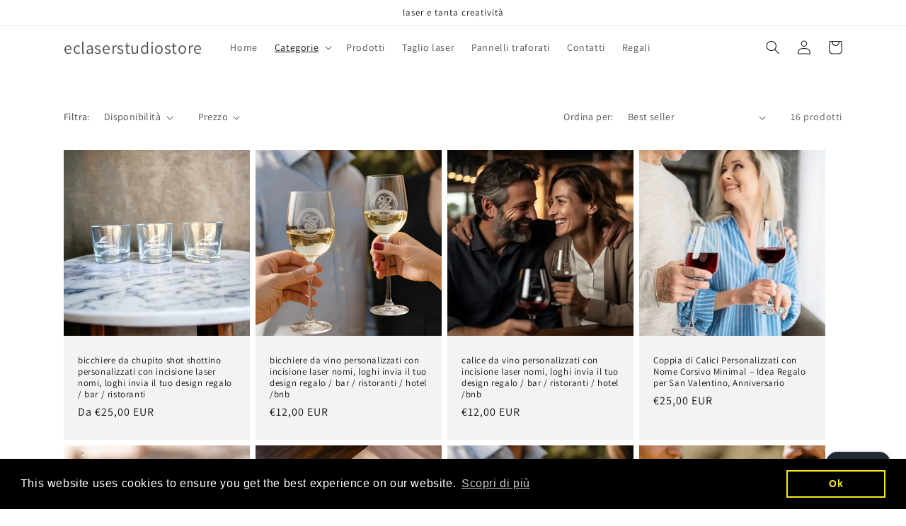

--- FILE ---
content_type: text/html; charset=utf-8
request_url: https://eclaserstudiostore.com/collections/bicchieri
body_size: 46927
content:
<!doctype html>
<html class="no-js" lang="it">
  <head>
	<script id="pandectes-rules">   /* PANDECTES-GDPR: DO NOT MODIFY AUTO GENERATED CODE OF THIS SCRIPT */      window.PandectesSettings = {"store":{"plan":"basic","theme":"Dawn","primaryLocale":"it","adminMode":false},"tsPublished":1707370503,"declaration":{"showPurpose":false,"showProvider":false,"declIntroText":"Utilizziamo i cookie per ottimizzare la funzionalità del sito Web, analizzare le prestazioni e fornire un&#39;esperienza personalizzata all&#39;utente. Alcuni cookie sono essenziali per far funzionare e funzionare correttamente il sito web. Questi cookie non possono essere disabilitati. In questa finestra puoi gestire le tue preferenze sui cookie.","showDateGenerated":true},"language":{"languageMode":"Single","fallbackLanguage":"it","languageDetection":"browser","languagesSupported":[]},"texts":{"managed":{"headerText":{"it":"Rispettiamo la tua privacy"},"consentText":{"it":"Questo sito web utilizza i cookie per assicurarti la migliore esperienza."},"dismissButtonText":{"it":"Ok"},"linkText":{"it":"Scopri di più"},"imprintText":{"it":"Impronta"},"preferencesButtonText":{"it":"Preferenze"},"allowButtonText":{"it":"Accettare"},"denyButtonText":{"it":"Declino"},"leaveSiteButtonText":{"it":"Lascia questo sito"},"cookiePolicyText":{"it":"Gestione dei Cookie"},"preferencesPopupTitleText":{"it":"Gestire le preferenze di consenso"},"preferencesPopupIntroText":{"it":"Utilizziamo i cookie per ottimizzare la funzionalità del sito Web, analizzare le prestazioni e fornire un'esperienza personalizzata all'utente. Alcuni cookie sono essenziali per il funzionamento e il corretto funzionamento del sito web. Questi cookie non possono essere disabilitati. In questa finestra puoi gestire le tue preferenze sui cookie."},"preferencesPopupCloseButtonText":{"it":"Chiudere"},"preferencesPopupAcceptAllButtonText":{"it":"Accettare tutti"},"preferencesPopupRejectAllButtonText":{"it":"Rifiuta tutto"},"preferencesPopupSaveButtonText":{"it":"Salva preferenze"},"accessSectionTitleText":{"it":"Portabilità dei dati"},"accessSectionParagraphText":{"it":"Hai il diritto di poter accedere ai tuoi dati in qualsiasi momento."},"rectificationSectionTitleText":{"it":"Rettifica dei dati"},"rectificationSectionParagraphText":{"it":"Hai il diritto di richiedere l'aggiornamento dei tuoi dati ogni volta che lo ritieni opportuno."},"erasureSectionTitleText":{"it":"Diritto all'oblio"},"erasureSectionParagraphText":{"it":"Hai il diritto di chiedere la cancellazione di tutti i tuoi dati. Dopodiché, non sarai più in grado di accedere al tuo account."},"declIntroText":{"it":"Utilizziamo i cookie per ottimizzare la funzionalità del sito Web, analizzare le prestazioni e fornire un&#39;esperienza personalizzata all&#39;utente. Alcuni cookie sono essenziali per far funzionare e funzionare correttamente il sito web. Questi cookie non possono essere disabilitati. In questa finestra puoi gestire le tue preferenze sui cookie."}},"categories":{"strictlyNecessaryCookiesTitleText":{"it":"Cookie strettamente necessari"},"functionalityCookiesTitleText":{"it":"Cookie funzionali"},"performanceCookiesTitleText":{"it":"Cookie di prestazione"},"targetingCookiesTitleText":{"it":"Cookie mirati"},"unclassifiedCookiesTitleText":{"it":"Cookie non classificati"},"strictlyNecessaryCookiesDescriptionText":{"it":"Questi cookie sono essenziali per consentirti di spostarti all'interno del sito Web e utilizzare le sue funzionalità, come l'accesso alle aree sicure del sito Web. Il sito web non può funzionare correttamente senza questi cookie."},"functionalityCookiesDescriptionText":{"it":"Questi cookie consentono al sito di fornire funzionalità e personalizzazione avanzate. Possono essere impostati da noi o da fornitori di terze parti i cui servizi abbiamo aggiunto alle nostre pagine. Se non consenti questi cookie, alcuni o tutti questi servizi potrebbero non funzionare correttamente."},"performanceCookiesDescriptionText":{"it":"Questi cookie ci consentono di monitorare e migliorare le prestazioni del nostro sito web. Ad esempio, ci consentono di contare le visite, identificare le sorgenti di traffico e vedere quali parti del sito sono più popolari."},"targetingCookiesDescriptionText":{"it":"Questi cookie possono essere impostati attraverso il nostro sito dai nostri partner pubblicitari. Possono essere utilizzati da tali società per creare un profilo dei tuoi interessi e mostrarti annunci pertinenti su altri siti. Non memorizzano direttamente informazioni personali, ma si basano sull'identificazione univoca del browser e del dispositivo Internet. Se non consenti questi cookie, sperimenterai pubblicità meno mirata."},"unclassifiedCookiesDescriptionText":{"it":"I cookie non classificati sono cookie che stiamo classificando insieme ai fornitori di cookie individuali."}},"auto":{"declName":{"it":"Nome"},"declPath":{"it":"Il percorso"},"declType":{"it":"Tipo"},"declDomain":{"it":"Dominio"},"declPurpose":{"it":"Scopo"},"declProvider":{"it":"Fornitore"},"declRetention":{"it":"Ritenzione"},"declFirstParty":{"it":"Prima parte"},"declThirdParty":{"it":"Terzo"},"declSeconds":{"it":"secondi"},"declMinutes":{"it":"minuti"},"declHours":{"it":"ore"},"declDays":{"it":"giorni"},"declMonths":{"it":"mesi"},"declYears":{"it":"anni"},"declSession":{"it":"Sessione"},"cookiesDetailsText":{"it":"Dettagli sui cookie"},"preferencesPopupAlwaysAllowedText":{"it":"sempre permesso"},"submitButton":{"it":"Invia"},"submittingButton":{"it":"Invio in corso..."},"cancelButton":{"it":"Annulla"},"guestsSupportInfoText":{"it":"Effettua il login con il tuo account cliente per procedere ulteriormente."},"guestsSupportEmailPlaceholder":{"it":"Indirizzo email"},"guestsSupportEmailValidationError":{"it":"L'email non è valida"},"guestsSupportEmailSuccessTitle":{"it":"Grazie per la vostra richiesta"},"guestsSupportEmailFailureTitle":{"it":"Si è verificato un problema"},"guestsSupportEmailSuccessMessage":{"it":"Se sei registrato come cliente di questo negozio, riceverai presto un'e-mail con le istruzioni su come procedere."},"guestsSupportEmailFailureMessage":{"it":"La tua richiesta non è stata inviata. Riprova e se il problema persiste, contatta il proprietario del negozio per assistenza."},"confirmationSuccessTitle":{"it":"La tua richiesta è verificata"},"confirmationFailureTitle":{"it":"Si è verificato un problema"},"confirmationSuccessMessage":{"it":"Ti risponderemo presto in merito alla tua richiesta."},"confirmationFailureMessage":{"it":"La tua richiesta non è stata verificata. Riprova e se il problema persiste, contatta il proprietario del negozio per assistenza"},"consentSectionTitleText":{"it":"Il tuo consenso ai cookie"},"consentSectionNoConsentText":{"it":"Non hai acconsentito alla politica sui cookie di questo sito."},"consentSectionConsentedText":{"it":"Hai acconsentito alla politica sui cookie di questo sito web su"},"consentStatus":{"it":"Preferenza di consenso"},"consentDate":{"it":"Data del consenso"},"consentId":{"it":"ID di consenso"},"consentSectionChangeConsentActionText":{"it":"Modifica la preferenza per il consenso"},"accessSectionGDPRRequestsActionText":{"it":"Richieste dell'interessato"},"accessSectionAccountInfoActionText":{"it":"Dati personali"},"accessSectionOrdersRecordsActionText":{"it":"Ordini"},"accessSectionDownloadReportActionText":{"it":"Scarica tutto"},"rectificationCommentPlaceholder":{"it":"Descrivi cosa vuoi che venga aggiornato"},"rectificationCommentValidationError":{"it":"Il commento è obbligatorio"},"rectificationSectionEditAccountActionText":{"it":"Richiedi un aggiornamento"},"erasureSectionRequestDeletionActionText":{"it":"Richiedi la cancellazione dei dati personali"}}},"library":{"previewMode":false,"fadeInTimeout":0,"defaultBlocked":7,"showLink":true,"showImprintLink":false,"enabled":true,"cookie":{"name":"_pandectes_gdpr","expiryDays":365,"secure":true,"domain":""},"dismissOnScroll":false,"dismissOnWindowClick":false,"dismissOnTimeout":false,"palette":{"popup":{"background":"#FFFFFF","backgroundForCalculations":{"a":1,"b":255,"g":255,"r":255},"text":"#000000"},"button":{"background":"transparent","backgroundForCalculations":{"a":1,"b":255,"g":255,"r":255},"text":"#000000","textForCalculation":{"a":1,"b":0,"g":0,"r":0},"border":"#000000"}},"content":{"href":"https://eclaserstudiostore.myshopify.com/policies/privacy-policy","imprintHref":"/","close":"&#10005;","target":"","logo":"<img class=\"cc-banner-logo\" height=\"40\" width=\"40\" src=\"https://cdn.shopify.com/s/files/1/0669/6121/1680/t/1/assets/pandectes-logo.png?v=1707370407\" alt=\"eclaserstudiostore\" />"},"window":"<div role=\"dialog\" aria-live=\"polite\" aria-label=\"cookieconsent\" aria-describedby=\"cookieconsent:desc\" id=\"pandectes-banner\" class=\"cc-window-wrapper cc-top-wrapper\"><div class=\"pd-cookie-banner-window cc-window {{classes}}\"><!--googleoff: all-->{{children}}<!--googleon: all--></div></div>","compliance":{"opt-both":"<div class=\"cc-compliance cc-highlight\">{{deny}}{{allow}}</div>"},"type":"opt-both","layouts":{"basic":"{{logo}}{{messagelink}}{{compliance}}{{close}}"},"position":"top","theme":"wired","revokable":true,"animateRevokable":false,"revokableReset":false,"revokableLogoUrl":"https://cdn.shopify.com/s/files/1/0669/6121/1680/t/1/assets/pandectes-reopen-logo.png?v=1707370409","revokablePlacement":"bottom-left","revokableMarginHorizontal":15,"revokableMarginVertical":15,"static":false,"autoAttach":true,"hasTransition":true,"blacklistPage":[""]},"geolocation":{"brOnly":false,"caOnly":false,"chOnly":false,"euOnly":false,"jpOnly":false,"thOnly":false,"canadaOnly":false,"globalVisibility":true},"dsr":{"guestsSupport":false,"accessSectionDownloadReportAuto":false},"banner":{"resetTs":1707370406,"extraCss":"        .cc-banner-logo {max-width: 24em!important;}    @media(min-width: 768px) {.cc-window.cc-floating{max-width: 24em!important;width: 24em!important;}}    .cc-message, .cc-header, .cc-logo {text-align: left}    .cc-window-wrapper{z-index: 2147483647;}    .cc-window{z-index: 2147483647;font-family: inherit;}    .cc-header{font-family: inherit;}    .pd-cp-ui{font-family: inherit; background-color: #FFFFFF;color:#000000;}    button.pd-cp-btn, a.pd-cp-btn{}    input + .pd-cp-preferences-slider{background-color: rgba(0, 0, 0, 0.3)}    .pd-cp-scrolling-section::-webkit-scrollbar{background-color: rgba(0, 0, 0, 0.3)}    input:checked + .pd-cp-preferences-slider{background-color: rgba(0, 0, 0, 1)}    .pd-cp-scrolling-section::-webkit-scrollbar-thumb {background-color: rgba(0, 0, 0, 1)}    .pd-cp-ui-close{color:#000000;}    .pd-cp-preferences-slider:before{background-color: #FFFFFF}    .pd-cp-title:before {border-color: #000000!important}    .pd-cp-preferences-slider{background-color:#000000}    .pd-cp-toggle{color:#000000!important}    @media(max-width:699px) {.pd-cp-ui-close-top svg {fill: #000000}}    .pd-cp-toggle:hover,.pd-cp-toggle:visited,.pd-cp-toggle:active{color:#000000!important}    .pd-cookie-banner-window {box-shadow: 0 0 18px rgb(0 0 0 / 20%);}  ","customJavascript":null,"showPoweredBy":false,"hybridStrict":false,"cookiesBlockedByDefault":"7","isActive":true,"implicitSavePreferences":false,"cookieIcon":false,"blockBots":false,"showCookiesDetails":true,"hasTransition":true,"blockingPage":false,"showOnlyLandingPage":false,"leaveSiteUrl":"https://www.google.com","linkRespectStoreLang":false},"cookies":{"0":[{"name":"keep_alive","domain":"eclaserstudiostore.com","path":"/","provider":"Shopify","firstParty":true,"retention":"30 minute(s)","expires":30,"unit":"declMinutes","purpose":{"it":"Utilizzato in connessione con la localizzazione dell'acquirente."}},{"name":"secure_customer_sig","domain":"eclaserstudiostore.com","path":"/","provider":"Shopify","firstParty":true,"retention":"1 year(s)","expires":1,"unit":"declYears","purpose":{"it":"Utilizzato in connessione con l'accesso del cliente."}},{"name":"localization","domain":"eclaserstudiostore.com","path":"/","provider":"Shopify","firstParty":true,"retention":"1 year(s)","expires":1,"unit":"declYears","purpose":{"it":"Localizzazione negozio Shopify"}},{"name":"cart_currency","domain":"eclaserstudiostore.com","path":"/","provider":"Shopify","firstParty":true,"retention":"2 ","expires":2,"unit":"declSession","purpose":{"it":"Il cookie è necessario per il checkout sicuro e la funzione di pagamento sul sito web. Questa funzione è fornita da shopify.com."}},{"name":"_cmp_a","domain":".eclaserstudiostore.com","path":"/","provider":"Shopify","firstParty":true,"retention":"1 day(s)","expires":1,"unit":"declDays","purpose":{"it":"Utilizzato per gestire le impostazioni sulla privacy dei clienti."}},{"name":"shopify_pay_redirect","domain":"eclaserstudiostore.com","path":"/","provider":"Shopify","firstParty":true,"retention":"1 hour(s)","expires":1,"unit":"declHours","purpose":{"it":"Il cookie è necessario per il checkout sicuro e la funzione di pagamento sul sito web. Questa funzione è fornita da shopify.com."}},{"name":"identity-state","domain":"shopify.com","path":"/","provider":"Shopify","firstParty":false,"retention":"1 day(s)","expires":1,"unit":"declDays","purpose":{"it":"Utilizzato in connessione con l&#39;autenticazione del cliente."}},{"name":"_tracking_consent","domain":".eclaserstudiostore.com","path":"/","provider":"Shopify","firstParty":true,"retention":"1 year(s)","expires":1,"unit":"declYears","purpose":{"it":"Preferenze di monitoraggio."}},{"name":"_secure_account_session_id","domain":"shopify.com","path":"/66961211680","provider":"Shopify","firstParty":false,"retention":"1 month(s)","expires":1,"unit":"declMonths","purpose":{"it":"Used to track a user's session for new customer accounts."}},{"name":"customer_account_locale","domain":"shopify.com","path":"/66961211680","provider":"Shopify","firstParty":false,"retention":"1 year(s)","expires":1,"unit":"declYears","purpose":{"it":"Used in connection with new customer accounts."}},{"name":"identity-state-97f11343cbf9b75e95fbb5b577a9f659","domain":"shopify.com","path":"/","provider":"Shopify","firstParty":false,"retention":"1 day(s)","expires":1,"unit":"declDays","purpose":{"it":""}}],"1":[],"2":[{"name":"_shopify_y","domain":".eclaserstudiostore.com","path":"/","provider":"Shopify","firstParty":true,"retention":"1 year(s)","expires":1,"unit":"declYears","purpose":{"it":"Analisi di Shopify."}},{"name":"_orig_referrer","domain":".eclaserstudiostore.com","path":"/","provider":"Shopify","firstParty":true,"retention":"2 ","expires":2,"unit":"declSession","purpose":{"it":"Tiene traccia delle pagine di destinazione."}},{"name":"_landing_page","domain":".eclaserstudiostore.com","path":"/","provider":"Shopify","firstParty":true,"retention":"2 ","expires":2,"unit":"declSession","purpose":{"it":"Tiene traccia delle pagine di destinazione."}},{"name":"_shopify_s","domain":".eclaserstudiostore.com","path":"/","provider":"Shopify","firstParty":true,"retention":"30 minute(s)","expires":30,"unit":"declMinutes","purpose":{"it":"Analisi di Shopify."}},{"name":"_shopify_sa_t","domain":".eclaserstudiostore.com","path":"/","provider":"Shopify","firstParty":true,"retention":"30 minute(s)","expires":30,"unit":"declMinutes","purpose":{"it":"Analisi di Shopify relative a marketing e referral."}},{"name":"_shopify_sa_p","domain":".eclaserstudiostore.com","path":"/","provider":"Shopify","firstParty":true,"retention":"30 minute(s)","expires":30,"unit":"declMinutes","purpose":{"it":"Analisi di Shopify relative a marketing e referral."}},{"name":"_ga","domain":".eclaserstudiostore.com","path":"/","provider":"Google","firstParty":true,"retention":"1 year(s)","expires":1,"unit":"declYears","purpose":{"it":"Il cookie è impostato da Google Analytics con funzionalità sconosciuta"}},{"name":"_shopify_s","domain":"com","path":"/","provider":"Shopify","firstParty":false,"retention":"Session","expires":1,"unit":"declSeconds","purpose":{"it":"Analisi di Shopify."}},{"name":"_boomr_clss","domain":"https://eclaserstudiostore.com","path":"/","provider":"Shopify","firstParty":true,"retention":"Persistent","expires":1,"unit":"declYears","purpose":{"it":"Utilizzato per monitorare e ottimizzare le prestazioni dei negozi Shopify."}},{"name":"_ga_3P1GM5THKH","domain":".eclaserstudiostore.com","path":"/","provider":"Google","firstParty":true,"retention":"1 year(s)","expires":1,"unit":"declYears","purpose":{"it":""}},{"name":"_ga_E28RZQN8PR","domain":".eclaserstudiostore.com","path":"/","provider":"Google","firstParty":true,"retention":"1 year(s)","expires":1,"unit":"declYears","purpose":{"it":""}}],"4":[{"name":"_fbp","domain":".eclaserstudiostore.com","path":"/","provider":"Facebook","firstParty":true,"retention":"3 month(s)","expires":3,"unit":"declMonths","purpose":{"it":"Il cookie viene inserito da Facebook per tracciare le visite attraverso i siti web."}},{"name":"wpm-domain-test","domain":"com","path":"/","provider":"Shopify","firstParty":false,"retention":"Session","expires":1,"unit":"declSeconds","purpose":{"it":"Utilizzato per testare la memorizzazione dei parametri sui prodotti aggiunti al carrello o sulla valuta di pagamento"}},{"name":"wpm-domain-test","domain":"eclaserstudiostore.com","path":"/","provider":"Shopify","firstParty":true,"retention":"Session","expires":1,"unit":"declSeconds","purpose":{"it":"Utilizzato per testare la memorizzazione dei parametri sui prodotti aggiunti al carrello o sulla valuta di pagamento"}},{"name":"lastExternalReferrer","domain":"https://eclaserstudiostore.com","path":"/","provider":"Facebook","firstParty":true,"retention":"Persistent","expires":1,"unit":"declYears","purpose":{"it":"Rileva come l&#39;utente ha raggiunto il sito web registrando il suo ultimo indirizzo URL."}},{"name":"lastExternalReferrerTime","domain":"https://eclaserstudiostore.com","path":"/","provider":"Facebook","firstParty":true,"retention":"Persistent","expires":1,"unit":"declYears","purpose":{"it":"Contiene il timestamp dell&#39;ultimo aggiornamento del cookie lastExternalReferrer."}}],"8":[{"name":"device_id","domain":"shopify.com","path":"/","provider":"Unknown","firstParty":false,"retention":"1 year(s)","expires":1,"unit":"declYears","purpose":{"it":""}},{"name":"_identity_session","domain":"shopify.com","path":"/","provider":"Unknown","firstParty":false,"retention":"1 year(s)","expires":1,"unit":"declYears","purpose":{"it":""}},{"name":"shopifyChatData","domain":"https://eclaserstudiostore.com","path":"/","provider":"Unknown","firstParty":true,"retention":"Persistent","expires":1,"unit":"declYears","purpose":{"it":""}},{"name":"__Host-_identity_session_same_site","domain":"shopify.com","path":"/","provider":"Unknown","firstParty":false,"retention":"1 year(s)","expires":1,"unit":"declYears","purpose":{"it":""}},{"name":"cf_chl_3","domain":"shopify.com","path":"/","provider":"Unknown","firstParty":false,"retention":"1 hour(s)","expires":1,"unit":"declHours","purpose":{"it":""}},{"name":"bugsnag-anonymous-id","domain":"https://eclaserstudiostore.com","path":"/","provider":"Unknown","firstParty":true,"retention":"Persistent","expires":1,"unit":"declYears","purpose":{"it":""}},{"name":"local-storage-test","domain":"https://eclaserstudiostore.com","path":"/","provider":"Unknown","firstParty":true,"retention":"Persistent","expires":1,"unit":"declYears","purpose":{"it":""}}]},"blocker":{"isActive":false,"googleConsentMode":{"id":"","analyticsId":"","isActive":false,"adStorageCategory":4,"analyticsStorageCategory":2,"personalizationStorageCategory":1,"functionalityStorageCategory":1,"customEvent":true,"securityStorageCategory":0,"redactData":true,"urlPassthrough":false,"dataLayerProperty":"dataLayer"},"facebookPixel":{"id":"","isActive":false,"ldu":false},"rakuten":{"isActive":false,"cmp":false,"ccpa":false},"gpcIsActive":false,"defaultBlocked":7,"patterns":{"whiteList":[],"blackList":{"1":[],"2":[],"4":[],"8":[]},"iframesWhiteList":[],"iframesBlackList":{"1":[],"2":[],"4":[],"8":[]},"beaconsWhiteList":[],"beaconsBlackList":{"1":[],"2":[],"4":[],"8":[]}}}}      !function(){"use strict";window.PandectesRules=window.PandectesRules||{},window.PandectesRules.manualBlacklist={1:[],2:[],4:[]},window.PandectesRules.blacklistedIFrames={1:[],2:[],4:[]},window.PandectesRules.blacklistedCss={1:[],2:[],4:[]},window.PandectesRules.blacklistedBeacons={1:[],2:[],4:[]};var e="javascript/blocked",t="_pandectes_gdpr";function n(e){return new RegExp(e.replace(/[/\\.+?$()]/g,"\\$&").replace("*","(.*)"))}var a=function(e){try{return JSON.parse(e)}catch(e){return!1}},r=function(e){var t=arguments.length>1&&void 0!==arguments[1]?arguments[1]:"log",n=new URLSearchParams(window.location.search);n.get("log")&&console[t]("PandectesRules: ".concat(e))};function i(e,t){var n=Object.keys(e);if(Object.getOwnPropertySymbols){var a=Object.getOwnPropertySymbols(e);t&&(a=a.filter((function(t){return Object.getOwnPropertyDescriptor(e,t).enumerable}))),n.push.apply(n,a)}return n}function o(e){for(var t=1;t<arguments.length;t++){var n=null!=arguments[t]?arguments[t]:{};t%2?i(Object(n),!0).forEach((function(t){s(e,t,n[t])})):Object.getOwnPropertyDescriptors?Object.defineProperties(e,Object.getOwnPropertyDescriptors(n)):i(Object(n)).forEach((function(t){Object.defineProperty(e,t,Object.getOwnPropertyDescriptor(n,t))}))}return e}function s(e,t,n){return t in e?Object.defineProperty(e,t,{value:n,enumerable:!0,configurable:!0,writable:!0}):e[t]=n,e}function c(e,t){return function(e){if(Array.isArray(e))return e}(e)||function(e,t){var n=null==e?null:"undefined"!=typeof Symbol&&e[Symbol.iterator]||e["@@iterator"];if(null==n)return;var a,r,i=[],o=!0,s=!1;try{for(n=n.call(e);!(o=(a=n.next()).done)&&(i.push(a.value),!t||i.length!==t);o=!0);}catch(e){s=!0,r=e}finally{try{o||null==n.return||n.return()}finally{if(s)throw r}}return i}(e,t)||u(e,t)||function(){throw new TypeError("Invalid attempt to destructure non-iterable instance.\nIn order to be iterable, non-array objects must have a [Symbol.iterator]() method.")}()}function l(e){return function(e){if(Array.isArray(e))return d(e)}(e)||function(e){if("undefined"!=typeof Symbol&&null!=e[Symbol.iterator]||null!=e["@@iterator"])return Array.from(e)}(e)||u(e)||function(){throw new TypeError("Invalid attempt to spread non-iterable instance.\nIn order to be iterable, non-array objects must have a [Symbol.iterator]() method.")}()}function u(e,t){if(e){if("string"==typeof e)return d(e,t);var n=Object.prototype.toString.call(e).slice(8,-1);return"Object"===n&&e.constructor&&(n=e.constructor.name),"Map"===n||"Set"===n?Array.from(e):"Arguments"===n||/^(?:Ui|I)nt(?:8|16|32)(?:Clamped)?Array$/.test(n)?d(e,t):void 0}}function d(e,t){(null==t||t>e.length)&&(t=e.length);for(var n=0,a=new Array(t);n<t;n++)a[n]=e[n];return a}var p=window.PandectesRulesSettings||window.PandectesSettings,f=!(void 0===window.dataLayer||!Array.isArray(window.dataLayer)||!window.dataLayer.some((function(e){return"pandectes_full_scan"===e.event})));r("userAgent -> ".concat(window.navigator.userAgent.substring(0,50)));var g=function(){var e,n=arguments.length>0&&void 0!==arguments[0]?arguments[0]:t,r="; "+document.cookie,i=r.split("; "+n+"=");if(i.length<2)e={};else{var o=i.pop(),s=o.split(";");e=window.atob(s.shift())}var c=a(e);return!1!==c?c:e}(),y=p.banner.isActive,h=p.blocker,m=h.defaultBlocked,w=h.patterns,v=g&&null!==g.preferences&&void 0!==g.preferences?g.preferences:null,b=f?0:y?null===v?m:v:0,k={1:0==(1&b),2:0==(2&b),4:0==(4&b)},L=w.blackList,S=w.whiteList,_=w.iframesBlackList,P=w.iframesWhiteList,A=w.beaconsBlackList,C=w.beaconsWhiteList,B={blackList:[],whiteList:[],iframesBlackList:{1:[],2:[],4:[],8:[]},iframesWhiteList:[],beaconsBlackList:{1:[],2:[],4:[],8:[]},beaconsWhiteList:[]};[1,2,4].map((function(e){var t;k[e]||((t=B.blackList).push.apply(t,l(L[e].length?L[e].map(n):[])),B.iframesBlackList[e]=_[e].length?_[e].map(n):[],B.beaconsBlackList[e]=A[e].length?A[e].map(n):[])})),B.whiteList=S.length?S.map(n):[],B.iframesWhiteList=P.length?P.map(n):[],B.beaconsWhiteList=C.length?C.map(n):[];var E={scripts:[],iframes:{1:[],2:[],4:[]},beacons:{1:[],2:[],4:[]},css:{1:[],2:[],4:[]}},j=function(t,n){return t&&(!n||n!==e)&&(!B.blackList||B.blackList.some((function(e){return e.test(t)})))&&(!B.whiteList||B.whiteList.every((function(e){return!e.test(t)})))},O=function(e){var t=e.getAttribute("src");return B.blackList&&B.blackList.every((function(e){return!e.test(t)}))||B.whiteList&&B.whiteList.some((function(e){return e.test(t)}))},I=function(e,t){var n=B.iframesBlackList[t],a=B.iframesWhiteList;return e&&(!n||n.some((function(t){return t.test(e)})))&&(!a||a.every((function(t){return!t.test(e)})))},R=function(e,t){var n=B.beaconsBlackList[t],a=B.beaconsWhiteList;return e&&(!n||n.some((function(t){return t.test(e)})))&&(!a||a.every((function(t){return!t.test(e)})))},T=new MutationObserver((function(e){for(var t=0;t<e.length;t++)for(var n=e[t].addedNodes,a=0;a<n.length;a++){var r=n[a],i=r.dataset&&r.dataset.cookiecategory;if(1===r.nodeType&&"LINK"===r.tagName){var o=r.dataset&&r.dataset.href;if(o&&i)switch(i){case"functionality":case"C0001":E.css[1].push(o);break;case"performance":case"C0002":E.css[2].push(o);break;case"targeting":case"C0003":E.css[4].push(o)}}}})),x=new MutationObserver((function(t){for(var n=0;n<t.length;n++)for(var a=t[n].addedNodes,r=function(t){var n=a[t],r=n.src||n.dataset&&n.dataset.src,i=n.dataset&&n.dataset.cookiecategory;if(1===n.nodeType&&"IFRAME"===n.tagName){if(r){var o=!1;I(r,1)||"functionality"===i||"C0001"===i?(o=!0,E.iframes[1].push(r)):I(r,2)||"performance"===i||"C0002"===i?(o=!0,E.iframes[2].push(r)):(I(r,4)||"targeting"===i||"C0003"===i)&&(o=!0,E.iframes[4].push(r)),o&&(n.removeAttribute("src"),n.setAttribute("data-src",r))}}else if(1===n.nodeType&&"IMG"===n.tagName){if(r){var s=!1;R(r,1)?(s=!0,E.beacons[1].push(r)):R(r,2)?(s=!0,E.beacons[2].push(r)):R(r,4)&&(s=!0,E.beacons[4].push(r)),s&&(n.removeAttribute("src"),n.setAttribute("data-src",r))}}else if(1===n.nodeType&&"LINK"===n.tagName){var c=n.dataset&&n.dataset.href;if(c&&i)switch(i){case"functionality":case"C0001":E.css[1].push(c);break;case"performance":case"C0002":E.css[2].push(c);break;case"targeting":case"C0003":E.css[4].push(c)}}else if(1===n.nodeType&&"SCRIPT"===n.tagName){var l=n.type,u=!1;if(j(r,l))u=!0;else if(r&&i)switch(i){case"functionality":case"C0001":u=!0,window.PandectesRules.manualBlacklist[1].push(r);break;case"performance":case"C0002":u=!0,window.PandectesRules.manualBlacklist[2].push(r);break;case"targeting":case"C0003":u=!0,window.PandectesRules.manualBlacklist[4].push(r)}if(u){E.scripts.push([n,l]),n.type=e;n.addEventListener("beforescriptexecute",(function t(a){n.getAttribute("type")===e&&a.preventDefault(),n.removeEventListener("beforescriptexecute",t)})),n.parentElement&&n.parentElement.removeChild(n)}}},i=0;i<a.length;i++)r(i)})),N=document.createElement,D={src:Object.getOwnPropertyDescriptor(HTMLScriptElement.prototype,"src"),type:Object.getOwnPropertyDescriptor(HTMLScriptElement.prototype,"type")};window.PandectesRules.unblockCss=function(e){var t=E.css[e]||[];t.length&&r("Unblocking CSS for ".concat(e)),t.forEach((function(e){var t=document.querySelector('link[data-href^="'.concat(e,'"]'));t.removeAttribute("data-href"),t.href=e})),E.css[e]=[]},window.PandectesRules.unblockIFrames=function(e){var t=E.iframes[e]||[];t.length&&r("Unblocking IFrames for ".concat(e)),B.iframesBlackList[e]=[],t.forEach((function(e){var t=document.querySelector('iframe[data-src^="'.concat(e,'"]'));t.removeAttribute("data-src"),t.src=e})),E.iframes[e]=[]},window.PandectesRules.unblockBeacons=function(e){var t=E.beacons[e]||[];t.length&&r("Unblocking Beacons for ".concat(e)),B.beaconsBlackList[e]=[],t.forEach((function(e){var t=document.querySelector('img[data-src^="'.concat(e,'"]'));t.removeAttribute("data-src"),t.src=e})),E.beacons[e]=[]},window.PandectesRules.unblockInlineScripts=function(e){var t=1===e?"functionality":2===e?"performance":"targeting";document.querySelectorAll('script[type="javascript/blocked"][data-cookiecategory="'.concat(t,'"]')).forEach((function(e){var t=e.textContent;e.parentNode.removeChild(e);var n=document.createElement("script");n.type="text/javascript",n.textContent=t,document.body.appendChild(n)}))},window.PandectesRules.unblock=function(t){t.length<1?(B.blackList=[],B.whiteList=[],B.iframesBlackList=[],B.iframesWhiteList=[]):(B.blackList&&(B.blackList=B.blackList.filter((function(e){return t.every((function(t){return"string"==typeof t?!e.test(t):t instanceof RegExp?e.toString()!==t.toString():void 0}))}))),B.whiteList&&(B.whiteList=[].concat(l(B.whiteList),l(t.map((function(e){if("string"==typeof e){var t=".*"+n(e)+".*";if(B.whiteList.every((function(e){return e.toString()!==t.toString()})))return new RegExp(t)}else if(e instanceof RegExp&&B.whiteList.every((function(t){return t.toString()!==e.toString()})))return e;return null})).filter(Boolean)))));for(var a=document.querySelectorAll('script[type="'.concat(e,'"]')),i=0;i<a.length;i++){var o=a[i];O(o)&&(E.scripts.push([o,"application/javascript"]),o.parentElement.removeChild(o))}var s=0;l(E.scripts).forEach((function(e,t){var n=c(e,2),a=n[0],r=n[1];if(O(a)){for(var i=document.createElement("script"),o=0;o<a.attributes.length;o++){var l=a.attributes[o];"src"!==l.name&&"type"!==l.name&&i.setAttribute(l.name,a.attributes[o].value)}i.setAttribute("src",a.src),i.setAttribute("type",r||"application/javascript"),document.head.appendChild(i),E.scripts.splice(t-s,1),s++}})),0==B.blackList.length&&0===B.iframesBlackList[1].length&&0===B.iframesBlackList[2].length&&0===B.iframesBlackList[4].length&&0===B.beaconsBlackList[1].length&&0===B.beaconsBlackList[2].length&&0===B.beaconsBlackList[4].length&&(r("Disconnecting observers"),x.disconnect(),T.disconnect())};var M,W,z=p.store.adminMode,F=p.blocker,U=F.defaultBlocked;M=function(){!function(){var e=window.Shopify.trackingConsent;if(!1!==e.shouldShowBanner()||null!==v||7!==U)try{var t=z&&!window.Shopify.AdminBarInjector,n={preferences:0==(1&b)||f||t,analytics:0==(2&b)||f||t,marketing:0==(4&b)||f||t};e.firstPartyMarketingAllowed()===n.marketing&&e.analyticsProcessingAllowed()===n.analytics&&e.preferencesProcessingAllowed()===n.preferences||e.setTrackingConsent(n,(function(e){e&&e.error?r("Shopify.customerPrivacy API - failed to setTrackingConsent"):r("Shopify.customerPrivacy API - setTrackingConsent(".concat(JSON.stringify(n),")"))}))}catch(e){r("Shopify.customerPrivacy API - exception")}}(),function(){var e=window.Shopify.trackingConsent,t=e.currentVisitorConsent();if(F.gpcIsActive&&"CCPA"===e.getRegulation()&&"no"===t.gpc&&"yes"!==t.sale_of_data){var n={sale_of_data:!1};e.setTrackingConsent(n,(function(e){e&&e.error?r("Shopify.customerPrivacy API - failed to setTrackingConsent({".concat(JSON.stringify(n),")")):r("Shopify.customerPrivacy API - setTrackingConsent(".concat(JSON.stringify(n),")"))}))}}()},W=null,window.Shopify&&window.Shopify.loadFeatures&&window.Shopify.trackingConsent?M():W=setInterval((function(){window.Shopify&&window.Shopify.loadFeatures&&(clearInterval(W),window.Shopify.loadFeatures([{name:"consent-tracking-api",version:"0.1"}],(function(e){e?r("Shopify.customerPrivacy API - failed to load"):(r("Shopify.customerPrivacy API - loaded"),r("Shopify.customerPrivacy.shouldShowBanner() -> "+window.Shopify.trackingConsent.shouldShowBanner()),M())})))}),10);var q=p.banner.isActive,J=p.blocker.googleConsentMode,H=J.isActive,$=J.customEvent,G=J.id,K=J.analyticsId,V=J.redactData,Y=J.urlPassthrough,Q=J.adStorageCategory,X=J.analyticsStorageCategory,Z=J.functionalityStorageCategory,ee=J.personalizationStorageCategory,te=J.securityStorageCategory,ne=J.dataLayerProperty,ae=void 0===ne?"dataLayer":ne;function re(){window[ae].push(arguments)}window[ae]=window[ae]||[];var ie,oe,se={hasInitialized:!1,ads_data_redaction:!1,url_passthrough:!1,data_layer_property:"dataLayer",storage:{ad_storage:"granted",ad_user_data:"granted",ad_personalization:"granted",analytics_storage:"granted",functionality_storage:"granted",personalization_storage:"granted",security_storage:"granted",wait_for_update:500}};if(q&&H){var ce=0==(b&Q)?"granted":"denied",le=0==(b&X)?"granted":"denied",ue=0==(b&Z)?"granted":"denied",de=0==(b&ee)?"granted":"denied",pe=0==(b&te)?"granted":"denied";if(se.hasInitialized=!0,se.ads_data_redaction="denied"===ce&&V,se.url_passthrough=Y,se.storage.ad_storage=ce,se.storage.ad_user_data=ce,se.storage.ad_personalization=ce,se.storage.analytics_storage=le,se.storage.functionality_storage=ue,se.storage.personalization_storage=de,se.storage.security_storage=pe,se.data_layer_property=ae||"dataLayer",se.ads_data_redaction&&re("set","ads_data_redaction",se.ads_data_redaction),se.url_passthrough&&re("set","url_passthrough",se.url_passthrough),re("consent","default",se.storage),r("Google consent mode initialized"),G.length){console.log("adding google tag manager",G,se.data_layer_property),window[se.data_layer_property].push({"gtm.start":(new Date).getTime(),event:"gtm.js"}),window[se.data_layer_property].push({"pandectes.start":(new Date).getTime(),event:"pandectes-rules.min.js"});var fe=document.createElement("script"),ge="dataLayer"!==se.data_layer_property?"&l=".concat(se.data_layer_property):"";fe.async=!0,fe.src="https://www.googletagmanager.com/gtm.js?id=".concat(G).concat(ge),document.head.appendChild(fe)}if(K.length){console.log("adding analytics"),window[se.data_layer_property].push({"pandectes.start":(new Date).getTime(),event:"pandectes-rules.min.js"});var ye=document.createElement("script");ye.async=!0,ye.src="https://www.googletagmanager.com/gtag/js?id=".concat(K),document.head.appendChild(ye),re("js",new Date),re("config",K)}}q&&$&&(oe=7===(ie=b)?"deny":0===ie?"allow":"mixed",window[ae].push({event:"Pandectes_Consent_Update",pandectes_status:oe,pandectes_categories:{C0000:"allow",C0001:k[1]?"allow":"deny",C0002:k[2]?"allow":"deny",C0003:k[4]?"allow":"deny"}}),r("PandectesCustomEvent pushed to the dataLayer")),window.PandectesRules.gcm=se;var he=p.banner.isActive,me=p.blocker.isActive;r("Blocker -> "+(me?"Active":"Inactive")),r("Banner -> "+(he?"Active":"Inactive")),r("ActualPrefs -> "+b);var we=null===v&&/\/checkouts\//.test(window.location.pathname);0!==b&&!1===f&&me&&!we?(r("Blocker will execute"),document.createElement=function(){for(var t=arguments.length,n=new Array(t),a=0;a<t;a++)n[a]=arguments[a];if("script"!==n[0].toLowerCase())return N.bind?N.bind(document).apply(void 0,n):N;var r=N.bind(document).apply(void 0,n);try{Object.defineProperties(r,{src:o(o({},D.src),{},{set:function(t){j(t,r.type)&&D.type.set.call(this,e),D.src.set.call(this,t)}}),type:o(o({},D.type),{},{get:function(){var t=D.type.get.call(this);return t===e||j(this.src,t)?null:t},set:function(t){var n=j(r.src,r.type)?e:t;D.type.set.call(this,n)}})}),r.setAttribute=function(t,n){if("type"===t){var a=j(r.src,r.type)?e:n;D.type.set.call(r,a)}else"src"===t?(j(n,r.type)&&D.type.set.call(r,e),D.src.set.call(r,n)):HTMLScriptElement.prototype.setAttribute.call(r,t,n)}}catch(e){console.warn("Yett: unable to prevent script execution for script src ",r.src,".\n",'A likely cause would be because you are using a third-party browser extension that monkey patches the "document.createElement" function.')}return r},x.observe(document.documentElement,{childList:!0,subtree:!0}),T.observe(document.documentElement,{childList:!0,subtree:!0})):r("Blocker will not execute")}();
</script>
    <meta charset="utf-8">
    <meta http-equiv="X-UA-Compatible" content="IE=edge">
    <meta name="viewport" content="width=device-width,initial-scale=1">
    <meta name="theme-color" content="">
    <link rel="canonical" href="https://eclaserstudiostore.com/collections/bicchieri">
    <link rel="preconnect" href="https://cdn.shopify.com" crossorigin><link rel="icon" type="image/png" href="//eclaserstudiostore.com/cdn/shop/files/Schermata_2022-10-26_alle_22.39.57.png?crop=center&height=32&v=1666817009&width=32"><link rel="preconnect" href="https://fonts.shopifycdn.com" crossorigin><title>
      bicchieri personalizzati con incisione laser
 &ndash; eclaserstudiostore</title>

    
      <meta name="description" content="Bicchieri in Vetro con Incisione Laser: Un Elegante Accompagnamento per Ogni Occasione I bicchieri in vetro con incisione laser rappresentano un&#39;aggiunta esclusiva e raffinata al tuo servizio da tavola. Questi bicchieri non sono solo recipienti per le tue bevande preferite, ma vere e proprie opere d&#39;arte che aggiungono">
    

    

<meta property="og:site_name" content="eclaserstudiostore">
<meta property="og:url" content="https://eclaserstudiostore.com/collections/bicchieri">
<meta property="og:title" content="bicchieri personalizzati con incisione laser">
<meta property="og:type" content="website">
<meta property="og:description" content="Bicchieri in Vetro con Incisione Laser: Un Elegante Accompagnamento per Ogni Occasione I bicchieri in vetro con incisione laser rappresentano un&#39;aggiunta esclusiva e raffinata al tuo servizio da tavola. Questi bicchieri non sono solo recipienti per le tue bevande preferite, ma vere e proprie opere d&#39;arte che aggiungono"><meta property="og:image" content="http://eclaserstudiostore.com/cdn/shop/collections/Screenshot_2024-02-10_alle_12.33.14.png?v=1707564818">
  <meta property="og:image:secure_url" content="https://eclaserstudiostore.com/cdn/shop/collections/Screenshot_2024-02-10_alle_12.33.14.png?v=1707564818">
  <meta property="og:image:width" content="830">
  <meta property="og:image:height" content="700"><meta name="twitter:card" content="summary_large_image">
<meta name="twitter:title" content="bicchieri personalizzati con incisione laser">
<meta name="twitter:description" content="Bicchieri in Vetro con Incisione Laser: Un Elegante Accompagnamento per Ogni Occasione I bicchieri in vetro con incisione laser rappresentano un&#39;aggiunta esclusiva e raffinata al tuo servizio da tavola. Questi bicchieri non sono solo recipienti per le tue bevande preferite, ma vere e proprie opere d&#39;arte che aggiungono">


    <script src="//eclaserstudiostore.com/cdn/shop/t/1/assets/global.js?v=149496944046504657681666724796" defer="defer"></script>
    <script>window.performance && window.performance.mark && window.performance.mark('shopify.content_for_header.start');</script><meta name="facebook-domain-verification" content="349qahssof2sizzhmwmpwjb4xdgubv">
<meta name="google-site-verification" content="5JX-fennGMZmGwct6wf3loJ70Q16Ja3y0O-fIIEEMhY">
<meta id="shopify-digital-wallet" name="shopify-digital-wallet" content="/66961211680/digital_wallets/dialog">
<meta name="shopify-checkout-api-token" content="bbe4057eaeebf06d6297c8a96ff139de">
<meta id="in-context-paypal-metadata" data-shop-id="66961211680" data-venmo-supported="false" data-environment="production" data-locale="it_IT" data-paypal-v4="true" data-currency="EUR">
<link rel="alternate" type="application/atom+xml" title="Feed" href="/collections/bicchieri.atom" />
<link rel="alternate" hreflang="x-default" href="https://eclaserstudiostore.com/collections/bicchieri">
<link rel="alternate" hreflang="it" href="https://eclaserstudiostore.com/collections/bicchieri">
<link rel="alternate" hreflang="en" href="https://eclaserstudiostore.com/en/collections/bicchieri">
<link rel="alternate" type="application/json+oembed" href="https://eclaserstudiostore.com/collections/bicchieri.oembed">
<script async="async" src="/checkouts/internal/preloads.js?locale=it-IT"></script>
<link rel="preconnect" href="https://shop.app" crossorigin="anonymous">
<script async="async" src="https://shop.app/checkouts/internal/preloads.js?locale=it-IT&shop_id=66961211680" crossorigin="anonymous"></script>
<script id="apple-pay-shop-capabilities" type="application/json">{"shopId":66961211680,"countryCode":"IT","currencyCode":"EUR","merchantCapabilities":["supports3DS"],"merchantId":"gid:\/\/shopify\/Shop\/66961211680","merchantName":"eclaserstudiostore","requiredBillingContactFields":["postalAddress","email"],"requiredShippingContactFields":["postalAddress","email"],"shippingType":"shipping","supportedNetworks":["visa","maestro","masterCard","amex"],"total":{"type":"pending","label":"eclaserstudiostore","amount":"1.00"},"shopifyPaymentsEnabled":true,"supportsSubscriptions":true}</script>
<script id="shopify-features" type="application/json">{"accessToken":"bbe4057eaeebf06d6297c8a96ff139de","betas":["rich-media-storefront-analytics"],"domain":"eclaserstudiostore.com","predictiveSearch":true,"shopId":66961211680,"locale":"it"}</script>
<script>var Shopify = Shopify || {};
Shopify.shop = "eclaserstudiostore.myshopify.com";
Shopify.locale = "it";
Shopify.currency = {"active":"EUR","rate":"1.0"};
Shopify.country = "IT";
Shopify.theme = {"name":"Dawn","id":136979808544,"schema_name":"Dawn","schema_version":"7.0.1","theme_store_id":887,"role":"main"};
Shopify.theme.handle = "null";
Shopify.theme.style = {"id":null,"handle":null};
Shopify.cdnHost = "eclaserstudiostore.com/cdn";
Shopify.routes = Shopify.routes || {};
Shopify.routes.root = "/";</script>
<script type="module">!function(o){(o.Shopify=o.Shopify||{}).modules=!0}(window);</script>
<script>!function(o){function n(){var o=[];function n(){o.push(Array.prototype.slice.apply(arguments))}return n.q=o,n}var t=o.Shopify=o.Shopify||{};t.loadFeatures=n(),t.autoloadFeatures=n()}(window);</script>
<script>
  window.ShopifyPay = window.ShopifyPay || {};
  window.ShopifyPay.apiHost = "shop.app\/pay";
  window.ShopifyPay.redirectState = null;
</script>
<script id="shop-js-analytics" type="application/json">{"pageType":"collection"}</script>
<script defer="defer" async type="module" src="//eclaserstudiostore.com/cdn/shopifycloud/shop-js/modules/v2/client.init-shop-cart-sync_B0kkjBRt.it.esm.js"></script>
<script defer="defer" async type="module" src="//eclaserstudiostore.com/cdn/shopifycloud/shop-js/modules/v2/chunk.common_AgTufRUD.esm.js"></script>
<script type="module">
  await import("//eclaserstudiostore.com/cdn/shopifycloud/shop-js/modules/v2/client.init-shop-cart-sync_B0kkjBRt.it.esm.js");
await import("//eclaserstudiostore.com/cdn/shopifycloud/shop-js/modules/v2/chunk.common_AgTufRUD.esm.js");

  window.Shopify.SignInWithShop?.initShopCartSync?.({"fedCMEnabled":true,"windoidEnabled":true});

</script>
<script>
  window.Shopify = window.Shopify || {};
  if (!window.Shopify.featureAssets) window.Shopify.featureAssets = {};
  window.Shopify.featureAssets['shop-js'] = {"shop-cart-sync":["modules/v2/client.shop-cart-sync_XOjUULQV.it.esm.js","modules/v2/chunk.common_AgTufRUD.esm.js"],"init-fed-cm":["modules/v2/client.init-fed-cm_CFGyCp6W.it.esm.js","modules/v2/chunk.common_AgTufRUD.esm.js"],"shop-button":["modules/v2/client.shop-button_D8PBjgvE.it.esm.js","modules/v2/chunk.common_AgTufRUD.esm.js"],"shop-cash-offers":["modules/v2/client.shop-cash-offers_UU-Uz0VT.it.esm.js","modules/v2/chunk.common_AgTufRUD.esm.js","modules/v2/chunk.modal_B6cKP347.esm.js"],"init-windoid":["modules/v2/client.init-windoid_DoFDvLIZ.it.esm.js","modules/v2/chunk.common_AgTufRUD.esm.js"],"shop-toast-manager":["modules/v2/client.shop-toast-manager_B4ykeoIZ.it.esm.js","modules/v2/chunk.common_AgTufRUD.esm.js"],"init-shop-email-lookup-coordinator":["modules/v2/client.init-shop-email-lookup-coordinator_CSPRSD92.it.esm.js","modules/v2/chunk.common_AgTufRUD.esm.js"],"init-shop-cart-sync":["modules/v2/client.init-shop-cart-sync_B0kkjBRt.it.esm.js","modules/v2/chunk.common_AgTufRUD.esm.js"],"avatar":["modules/v2/client.avatar_BTnouDA3.it.esm.js"],"pay-button":["modules/v2/client.pay-button_CPiJlQ5G.it.esm.js","modules/v2/chunk.common_AgTufRUD.esm.js"],"init-customer-accounts":["modules/v2/client.init-customer-accounts_C_Urp9Ri.it.esm.js","modules/v2/client.shop-login-button_BPreIq_c.it.esm.js","modules/v2/chunk.common_AgTufRUD.esm.js","modules/v2/chunk.modal_B6cKP347.esm.js"],"init-shop-for-new-customer-accounts":["modules/v2/client.init-shop-for-new-customer-accounts_Yq_StG--.it.esm.js","modules/v2/client.shop-login-button_BPreIq_c.it.esm.js","modules/v2/chunk.common_AgTufRUD.esm.js","modules/v2/chunk.modal_B6cKP347.esm.js"],"shop-login-button":["modules/v2/client.shop-login-button_BPreIq_c.it.esm.js","modules/v2/chunk.common_AgTufRUD.esm.js","modules/v2/chunk.modal_B6cKP347.esm.js"],"init-customer-accounts-sign-up":["modules/v2/client.init-customer-accounts-sign-up_DwpZPwLB.it.esm.js","modules/v2/client.shop-login-button_BPreIq_c.it.esm.js","modules/v2/chunk.common_AgTufRUD.esm.js","modules/v2/chunk.modal_B6cKP347.esm.js"],"shop-follow-button":["modules/v2/client.shop-follow-button_DF4PngeR.it.esm.js","modules/v2/chunk.common_AgTufRUD.esm.js","modules/v2/chunk.modal_B6cKP347.esm.js"],"checkout-modal":["modules/v2/client.checkout-modal_oq8wp8Y_.it.esm.js","modules/v2/chunk.common_AgTufRUD.esm.js","modules/v2/chunk.modal_B6cKP347.esm.js"],"lead-capture":["modules/v2/client.lead-capture_gcFup1jy.it.esm.js","modules/v2/chunk.common_AgTufRUD.esm.js","modules/v2/chunk.modal_B6cKP347.esm.js"],"shop-login":["modules/v2/client.shop-login_DiId8eKP.it.esm.js","modules/v2/chunk.common_AgTufRUD.esm.js","modules/v2/chunk.modal_B6cKP347.esm.js"],"payment-terms":["modules/v2/client.payment-terms_DTfZn2x7.it.esm.js","modules/v2/chunk.common_AgTufRUD.esm.js","modules/v2/chunk.modal_B6cKP347.esm.js"]};
</script>
<script>(function() {
  var isLoaded = false;
  function asyncLoad() {
    if (isLoaded) return;
    isLoaded = true;
    var urls = ["https:\/\/cdn.shopify.com\/s\/files\/1\/0669\/6121\/1680\/t\/1\/assets\/booster_eu_cookie_66961211680.js?v=1666781682\u0026shop=eclaserstudiostore.myshopify.com","\/\/cdn.shopify.com\/proxy\/af2d626ce4ddd222c8cd33468a30f0c0f198f0c17ae859e37991c47ed9ebe946\/s.pandect.es\/scripts\/pandectes-core.js?shop=eclaserstudiostore.myshopify.com\u0026sp-cache-control=cHVibGljLCBtYXgtYWdlPTkwMA"];
    for (var i = 0; i < urls.length; i++) {
      var s = document.createElement('script');
      s.type = 'text/javascript';
      s.async = true;
      s.src = urls[i];
      var x = document.getElementsByTagName('script')[0];
      x.parentNode.insertBefore(s, x);
    }
  };
  if(window.attachEvent) {
    window.attachEvent('onload', asyncLoad);
  } else {
    window.addEventListener('load', asyncLoad, false);
  }
})();</script>
<script id="__st">var __st={"a":66961211680,"offset":3600,"reqid":"d8cdfc21-d2ef-4b9b-9b90-4979cfd242e2-1768759347","pageurl":"eclaserstudiostore.com\/collections\/bicchieri","u":"ddbe0f3a0f5a","p":"collection","rtyp":"collection","rid":425930948896};</script>
<script>window.ShopifyPaypalV4VisibilityTracking = true;</script>
<script id="captcha-bootstrap">!function(){'use strict';const t='contact',e='account',n='new_comment',o=[[t,t],['blogs',n],['comments',n],[t,'customer']],c=[[e,'customer_login'],[e,'guest_login'],[e,'recover_customer_password'],[e,'create_customer']],r=t=>t.map((([t,e])=>`form[action*='/${t}']:not([data-nocaptcha='true']) input[name='form_type'][value='${e}']`)).join(','),a=t=>()=>t?[...document.querySelectorAll(t)].map((t=>t.form)):[];function s(){const t=[...o],e=r(t);return a(e)}const i='password',u='form_key',d=['recaptcha-v3-token','g-recaptcha-response','h-captcha-response',i],f=()=>{try{return window.sessionStorage}catch{return}},m='__shopify_v',_=t=>t.elements[u];function p(t,e,n=!1){try{const o=window.sessionStorage,c=JSON.parse(o.getItem(e)),{data:r}=function(t){const{data:e,action:n}=t;return t[m]||n?{data:e,action:n}:{data:t,action:n}}(c);for(const[e,n]of Object.entries(r))t.elements[e]&&(t.elements[e].value=n);n&&o.removeItem(e)}catch(o){console.error('form repopulation failed',{error:o})}}const l='form_type',E='cptcha';function T(t){t.dataset[E]=!0}const w=window,h=w.document,L='Shopify',v='ce_forms',y='captcha';let A=!1;((t,e)=>{const n=(g='f06e6c50-85a8-45c8-87d0-21a2b65856fe',I='https://cdn.shopify.com/shopifycloud/storefront-forms-hcaptcha/ce_storefront_forms_captcha_hcaptcha.v1.5.2.iife.js',D={infoText:'Protetto da hCaptcha',privacyText:'Privacy',termsText:'Termini'},(t,e,n)=>{const o=w[L][v],c=o.bindForm;if(c)return c(t,g,e,D).then(n);var r;o.q.push([[t,g,e,D],n]),r=I,A||(h.body.append(Object.assign(h.createElement('script'),{id:'captcha-provider',async:!0,src:r})),A=!0)});var g,I,D;w[L]=w[L]||{},w[L][v]=w[L][v]||{},w[L][v].q=[],w[L][y]=w[L][y]||{},w[L][y].protect=function(t,e){n(t,void 0,e),T(t)},Object.freeze(w[L][y]),function(t,e,n,w,h,L){const[v,y,A,g]=function(t,e,n){const i=e?o:[],u=t?c:[],d=[...i,...u],f=r(d),m=r(i),_=r(d.filter((([t,e])=>n.includes(e))));return[a(f),a(m),a(_),s()]}(w,h,L),I=t=>{const e=t.target;return e instanceof HTMLFormElement?e:e&&e.form},D=t=>v().includes(t);t.addEventListener('submit',(t=>{const e=I(t);if(!e)return;const n=D(e)&&!e.dataset.hcaptchaBound&&!e.dataset.recaptchaBound,o=_(e),c=g().includes(e)&&(!o||!o.value);(n||c)&&t.preventDefault(),c&&!n&&(function(t){try{if(!f())return;!function(t){const e=f();if(!e)return;const n=_(t);if(!n)return;const o=n.value;o&&e.removeItem(o)}(t);const e=Array.from(Array(32),(()=>Math.random().toString(36)[2])).join('');!function(t,e){_(t)||t.append(Object.assign(document.createElement('input'),{type:'hidden',name:u})),t.elements[u].value=e}(t,e),function(t,e){const n=f();if(!n)return;const o=[...t.querySelectorAll(`input[type='${i}']`)].map((({name:t})=>t)),c=[...d,...o],r={};for(const[a,s]of new FormData(t).entries())c.includes(a)||(r[a]=s);n.setItem(e,JSON.stringify({[m]:1,action:t.action,data:r}))}(t,e)}catch(e){console.error('failed to persist form',e)}}(e),e.submit())}));const S=(t,e)=>{t&&!t.dataset[E]&&(n(t,e.some((e=>e===t))),T(t))};for(const o of['focusin','change'])t.addEventListener(o,(t=>{const e=I(t);D(e)&&S(e,y())}));const B=e.get('form_key'),M=e.get(l),P=B&&M;t.addEventListener('DOMContentLoaded',(()=>{const t=y();if(P)for(const e of t)e.elements[l].value===M&&p(e,B);[...new Set([...A(),...v().filter((t=>'true'===t.dataset.shopifyCaptcha))])].forEach((e=>S(e,t)))}))}(h,new URLSearchParams(w.location.search),n,t,e,['guest_login'])})(!0,!0)}();</script>
<script integrity="sha256-4kQ18oKyAcykRKYeNunJcIwy7WH5gtpwJnB7kiuLZ1E=" data-source-attribution="shopify.loadfeatures" defer="defer" src="//eclaserstudiostore.com/cdn/shopifycloud/storefront/assets/storefront/load_feature-a0a9edcb.js" crossorigin="anonymous"></script>
<script crossorigin="anonymous" defer="defer" src="//eclaserstudiostore.com/cdn/shopifycloud/storefront/assets/shopify_pay/storefront-65b4c6d7.js?v=20250812"></script>
<script data-source-attribution="shopify.dynamic_checkout.dynamic.init">var Shopify=Shopify||{};Shopify.PaymentButton=Shopify.PaymentButton||{isStorefrontPortableWallets:!0,init:function(){window.Shopify.PaymentButton.init=function(){};var t=document.createElement("script");t.src="https://eclaserstudiostore.com/cdn/shopifycloud/portable-wallets/latest/portable-wallets.it.js",t.type="module",document.head.appendChild(t)}};
</script>
<script data-source-attribution="shopify.dynamic_checkout.buyer_consent">
  function portableWalletsHideBuyerConsent(e){var t=document.getElementById("shopify-buyer-consent"),n=document.getElementById("shopify-subscription-policy-button");t&&n&&(t.classList.add("hidden"),t.setAttribute("aria-hidden","true"),n.removeEventListener("click",e))}function portableWalletsShowBuyerConsent(e){var t=document.getElementById("shopify-buyer-consent"),n=document.getElementById("shopify-subscription-policy-button");t&&n&&(t.classList.remove("hidden"),t.removeAttribute("aria-hidden"),n.addEventListener("click",e))}window.Shopify?.PaymentButton&&(window.Shopify.PaymentButton.hideBuyerConsent=portableWalletsHideBuyerConsent,window.Shopify.PaymentButton.showBuyerConsent=portableWalletsShowBuyerConsent);
</script>
<script data-source-attribution="shopify.dynamic_checkout.cart.bootstrap">document.addEventListener("DOMContentLoaded",(function(){function t(){return document.querySelector("shopify-accelerated-checkout-cart, shopify-accelerated-checkout")}if(t())Shopify.PaymentButton.init();else{new MutationObserver((function(e,n){t()&&(Shopify.PaymentButton.init(),n.disconnect())})).observe(document.body,{childList:!0,subtree:!0})}}));
</script>
<script id='scb4127' type='text/javascript' async='' src='https://eclaserstudiostore.com/cdn/shopifycloud/privacy-banner/storefront-banner.js'></script><link id="shopify-accelerated-checkout-styles" rel="stylesheet" media="screen" href="https://eclaserstudiostore.com/cdn/shopifycloud/portable-wallets/latest/accelerated-checkout-backwards-compat.css" crossorigin="anonymous">
<style id="shopify-accelerated-checkout-cart">
        #shopify-buyer-consent {
  margin-top: 1em;
  display: inline-block;
  width: 100%;
}

#shopify-buyer-consent.hidden {
  display: none;
}

#shopify-subscription-policy-button {
  background: none;
  border: none;
  padding: 0;
  text-decoration: underline;
  font-size: inherit;
  cursor: pointer;
}

#shopify-subscription-policy-button::before {
  box-shadow: none;
}

      </style>
<script id="sections-script" data-sections="header,footer" defer="defer" src="//eclaserstudiostore.com/cdn/shop/t/1/compiled_assets/scripts.js?v=542"></script>
<script>window.performance && window.performance.mark && window.performance.mark('shopify.content_for_header.end');</script>


    <style data-shopify>
      @font-face {
  font-family: Assistant;
  font-weight: 400;
  font-style: normal;
  font-display: swap;
  src: url("//eclaserstudiostore.com/cdn/fonts/assistant/assistant_n4.9120912a469cad1cc292572851508ca49d12e768.woff2") format("woff2"),
       url("//eclaserstudiostore.com/cdn/fonts/assistant/assistant_n4.6e9875ce64e0fefcd3f4446b7ec9036b3ddd2985.woff") format("woff");
}

      @font-face {
  font-family: Assistant;
  font-weight: 700;
  font-style: normal;
  font-display: swap;
  src: url("//eclaserstudiostore.com/cdn/fonts/assistant/assistant_n7.bf44452348ec8b8efa3aa3068825305886b1c83c.woff2") format("woff2"),
       url("//eclaserstudiostore.com/cdn/fonts/assistant/assistant_n7.0c887fee83f6b3bda822f1150b912c72da0f7b64.woff") format("woff");
}

      
      
      @font-face {
  font-family: Assistant;
  font-weight: 400;
  font-style: normal;
  font-display: swap;
  src: url("//eclaserstudiostore.com/cdn/fonts/assistant/assistant_n4.9120912a469cad1cc292572851508ca49d12e768.woff2") format("woff2"),
       url("//eclaserstudiostore.com/cdn/fonts/assistant/assistant_n4.6e9875ce64e0fefcd3f4446b7ec9036b3ddd2985.woff") format("woff");
}


      :root {
        --font-body-family: Assistant, sans-serif;
        --font-body-style: normal;
        --font-body-weight: 400;
        --font-body-weight-bold: 700;

        --font-heading-family: Assistant, sans-serif;
        --font-heading-style: normal;
        --font-heading-weight: 400;

        --font-body-scale: 1.0;
        --font-heading-scale: 1.0;

        --color-base-text: 18, 18, 18;
        --color-shadow: 18, 18, 18;
        --color-base-background-1: 255, 255, 255;
        --color-base-background-2: 243, 243, 243;
        --color-base-solid-button-labels: 255, 255, 255;
        --color-base-outline-button-labels: 18, 18, 18;
        --color-base-accent-1: 18, 18, 18;
        --color-base-accent-2: 51, 79, 180;
        --payment-terms-background-color: #ffffff;

        --gradient-base-background-1: #ffffff;
        --gradient-base-background-2: #f3f3f3;
        --gradient-base-accent-1: #121212;
        --gradient-base-accent-2: #334fb4;

        --media-padding: px;
        --media-border-opacity: 0.05;
        --media-border-width: 1px;
        --media-radius: 0px;
        --media-shadow-opacity: 0.0;
        --media-shadow-horizontal-offset: 0px;
        --media-shadow-vertical-offset: 12px;
        --media-shadow-blur-radius: 5px;
        --media-shadow-visible: 0;

        --page-width: 120rem;
        --page-width-margin: 0rem;

        --product-card-image-padding: 0.0rem;
        --product-card-corner-radius: 0.0rem;
        --product-card-text-alignment: left;
        --product-card-border-width: 0.0rem;
        --product-card-border-opacity: 0.1;
        --product-card-shadow-opacity: 0.0;
        --product-card-shadow-visible: 0;
        --product-card-shadow-horizontal-offset: 0.0rem;
        --product-card-shadow-vertical-offset: 0.4rem;
        --product-card-shadow-blur-radius: 0.5rem;

        --collection-card-image-padding: 0.0rem;
        --collection-card-corner-radius: 0.0rem;
        --collection-card-text-alignment: left;
        --collection-card-border-width: 0.1rem;
        --collection-card-border-opacity: 0.1;
        --collection-card-shadow-opacity: 0.0;
        --collection-card-shadow-visible: 0;
        --collection-card-shadow-horizontal-offset: 0.0rem;
        --collection-card-shadow-vertical-offset: 0.4rem;
        --collection-card-shadow-blur-radius: 0.5rem;

        --blog-card-image-padding: 0.0rem;
        --blog-card-corner-radius: 0.0rem;
        --blog-card-text-alignment: center;
        --blog-card-border-width: 0.0rem;
        --blog-card-border-opacity: 0.1;
        --blog-card-shadow-opacity: 0.0;
        --blog-card-shadow-visible: 0;
        --blog-card-shadow-horizontal-offset: 0.0rem;
        --blog-card-shadow-vertical-offset: 0.4rem;
        --blog-card-shadow-blur-radius: 0.5rem;

        --badge-corner-radius: 4.0rem;

        --popup-border-width: 4px;
        --popup-border-opacity: 0.1;
        --popup-corner-radius: 0px;
        --popup-shadow-opacity: 0.0;
        --popup-shadow-horizontal-offset: 0px;
        --popup-shadow-vertical-offset: 4px;
        --popup-shadow-blur-radius: 5px;

        --drawer-border-width: 1px;
        --drawer-border-opacity: 0.1;
        --drawer-shadow-opacity: 0.0;
        --drawer-shadow-horizontal-offset: 0px;
        --drawer-shadow-vertical-offset: 4px;
        --drawer-shadow-blur-radius: 5px;

        --spacing-sections-desktop: 0px;
        --spacing-sections-mobile: 0px;

        --grid-desktop-vertical-spacing: 8px;
        --grid-desktop-horizontal-spacing: 8px;
        --grid-mobile-vertical-spacing: 4px;
        --grid-mobile-horizontal-spacing: 4px;

        --text-boxes-border-opacity: 0.1;
        --text-boxes-border-width: 0px;
        --text-boxes-radius: 0px;
        --text-boxes-shadow-opacity: 0.0;
        --text-boxes-shadow-visible: 0;
        --text-boxes-shadow-horizontal-offset: 0px;
        --text-boxes-shadow-vertical-offset: 4px;
        --text-boxes-shadow-blur-radius: 5px;

        --buttons-radius: 0px;
        --buttons-radius-outset: 0px;
        --buttons-border-width: 1px;
        --buttons-border-opacity: 1.0;
        --buttons-shadow-opacity: 0.0;
        --buttons-shadow-visible: 0;
        --buttons-shadow-horizontal-offset: 0px;
        --buttons-shadow-vertical-offset: 4px;
        --buttons-shadow-blur-radius: 5px;
        --buttons-border-offset: 0px;

        --inputs-radius: 0px;
        --inputs-border-width: 1px;
        --inputs-border-opacity: 0.55;
        --inputs-shadow-opacity: 0.0;
        --inputs-shadow-horizontal-offset: 0px;
        --inputs-margin-offset: 0px;
        --inputs-shadow-vertical-offset: 4px;
        --inputs-shadow-blur-radius: 5px;
        --inputs-radius-outset: 0px;

        --variant-pills-radius: 40px;
        --variant-pills-border-width: 1px;
        --variant-pills-border-opacity: 0.55;
        --variant-pills-shadow-opacity: 0.0;
        --variant-pills-shadow-horizontal-offset: 0px;
        --variant-pills-shadow-vertical-offset: 4px;
        --variant-pills-shadow-blur-radius: 5px;
      }

      *,
      *::before,
      *::after {
        box-sizing: inherit;
      }

      html {
        box-sizing: border-box;
        font-size: calc(var(--font-body-scale) * 62.5%);
        height: 100%;
      }

      body {
        display: grid;
        grid-template-rows: auto auto 1fr auto;
        grid-template-columns: 100%;
        min-height: 100%;
        margin: 0;
        font-size: 1.5rem;
        letter-spacing: 0.06rem;
        line-height: calc(1 + 0.8 / var(--font-body-scale));
        font-family: var(--font-body-family);
        font-style: var(--font-body-style);
        font-weight: var(--font-body-weight);
      }

      @media screen and (min-width: 750px) {
        body {
          font-size: 1.6rem;
        }
      }
    </style>

    <link href="//eclaserstudiostore.com/cdn/shop/t/1/assets/base.css?v=88290808517547527771666724817" rel="stylesheet" type="text/css" media="all" />
<link rel="preload" as="font" href="//eclaserstudiostore.com/cdn/fonts/assistant/assistant_n4.9120912a469cad1cc292572851508ca49d12e768.woff2" type="font/woff2" crossorigin><link rel="preload" as="font" href="//eclaserstudiostore.com/cdn/fonts/assistant/assistant_n4.9120912a469cad1cc292572851508ca49d12e768.woff2" type="font/woff2" crossorigin><link rel="stylesheet" href="//eclaserstudiostore.com/cdn/shop/t/1/assets/component-predictive-search.css?v=83512081251802922551666724791" media="print" onload="this.media='all'"><script>document.documentElement.className = document.documentElement.className.replace('no-js', 'js');
    if (Shopify.designMode) {
      document.documentElement.classList.add('shopify-design-mode');
    }
    </script>
  <!-- BEGIN app block: shopify://apps/pandectes-gdpr/blocks/banner/58c0baa2-6cc1-480c-9ea6-38d6d559556a -->
  
    
      <!-- TCF is active, scripts are loaded above -->
      
      <script>
        
        window.addEventListener('DOMContentLoaded', function(){
          const script = document.createElement('script');
          
            script.src = "https://cdn.shopify.com/extensions/019bd005-1071-7566-a990-dd9df4dd4365/gdpr-228/assets/pandectes-core.js";
          
          script.defer = true;
          document.body.appendChild(script);
        })
      </script>
    
  


<!-- END app block --><!-- BEGIN app block: shopify://apps/king-product-options-variant/blocks/app-embed/ce104259-52b1-4720-9ecf-76b34cae0401 -->

<!-- END app block --><script src="https://cdn.shopify.com/extensions/7bc9bb47-adfa-4267-963e-cadee5096caf/inbox-1252/assets/inbox-chat-loader.js" type="text/javascript" defer="defer"></script>
<script src="https://cdn.shopify.com/extensions/8d2c31d3-a828-4daf-820f-80b7f8e01c39/nova-eu-cookie-bar-gdpr-4/assets/nova-cookie-app-embed.js" type="text/javascript" defer="defer"></script>
<link href="https://cdn.shopify.com/extensions/8d2c31d3-a828-4daf-820f-80b7f8e01c39/nova-eu-cookie-bar-gdpr-4/assets/nova-cookie.css" rel="stylesheet" type="text/css" media="all">
<link href="https://monorail-edge.shopifysvc.com" rel="dns-prefetch">
<script>(function(){if ("sendBeacon" in navigator && "performance" in window) {try {var session_token_from_headers = performance.getEntriesByType('navigation')[0].serverTiming.find(x => x.name == '_s').description;} catch {var session_token_from_headers = undefined;}var session_cookie_matches = document.cookie.match(/_shopify_s=([^;]*)/);var session_token_from_cookie = session_cookie_matches && session_cookie_matches.length === 2 ? session_cookie_matches[1] : "";var session_token = session_token_from_headers || session_token_from_cookie || "";function handle_abandonment_event(e) {var entries = performance.getEntries().filter(function(entry) {return /monorail-edge.shopifysvc.com/.test(entry.name);});if (!window.abandonment_tracked && entries.length === 0) {window.abandonment_tracked = true;var currentMs = Date.now();var navigation_start = performance.timing.navigationStart;var payload = {shop_id: 66961211680,url: window.location.href,navigation_start,duration: currentMs - navigation_start,session_token,page_type: "collection"};window.navigator.sendBeacon("https://monorail-edge.shopifysvc.com/v1/produce", JSON.stringify({schema_id: "online_store_buyer_site_abandonment/1.1",payload: payload,metadata: {event_created_at_ms: currentMs,event_sent_at_ms: currentMs}}));}}window.addEventListener('pagehide', handle_abandonment_event);}}());</script>
<script id="web-pixels-manager-setup">(function e(e,d,r,n,o){if(void 0===o&&(o={}),!Boolean(null===(a=null===(i=window.Shopify)||void 0===i?void 0:i.analytics)||void 0===a?void 0:a.replayQueue)){var i,a;window.Shopify=window.Shopify||{};var t=window.Shopify;t.analytics=t.analytics||{};var s=t.analytics;s.replayQueue=[],s.publish=function(e,d,r){return s.replayQueue.push([e,d,r]),!0};try{self.performance.mark("wpm:start")}catch(e){}var l=function(){var e={modern:/Edge?\/(1{2}[4-9]|1[2-9]\d|[2-9]\d{2}|\d{4,})\.\d+(\.\d+|)|Firefox\/(1{2}[4-9]|1[2-9]\d|[2-9]\d{2}|\d{4,})\.\d+(\.\d+|)|Chrom(ium|e)\/(9{2}|\d{3,})\.\d+(\.\d+|)|(Maci|X1{2}).+ Version\/(15\.\d+|(1[6-9]|[2-9]\d|\d{3,})\.\d+)([,.]\d+|)( \(\w+\)|)( Mobile\/\w+|) Safari\/|Chrome.+OPR\/(9{2}|\d{3,})\.\d+\.\d+|(CPU[ +]OS|iPhone[ +]OS|CPU[ +]iPhone|CPU IPhone OS|CPU iPad OS)[ +]+(15[._]\d+|(1[6-9]|[2-9]\d|\d{3,})[._]\d+)([._]\d+|)|Android:?[ /-](13[3-9]|1[4-9]\d|[2-9]\d{2}|\d{4,})(\.\d+|)(\.\d+|)|Android.+Firefox\/(13[5-9]|1[4-9]\d|[2-9]\d{2}|\d{4,})\.\d+(\.\d+|)|Android.+Chrom(ium|e)\/(13[3-9]|1[4-9]\d|[2-9]\d{2}|\d{4,})\.\d+(\.\d+|)|SamsungBrowser\/([2-9]\d|\d{3,})\.\d+/,legacy:/Edge?\/(1[6-9]|[2-9]\d|\d{3,})\.\d+(\.\d+|)|Firefox\/(5[4-9]|[6-9]\d|\d{3,})\.\d+(\.\d+|)|Chrom(ium|e)\/(5[1-9]|[6-9]\d|\d{3,})\.\d+(\.\d+|)([\d.]+$|.*Safari\/(?![\d.]+ Edge\/[\d.]+$))|(Maci|X1{2}).+ Version\/(10\.\d+|(1[1-9]|[2-9]\d|\d{3,})\.\d+)([,.]\d+|)( \(\w+\)|)( Mobile\/\w+|) Safari\/|Chrome.+OPR\/(3[89]|[4-9]\d|\d{3,})\.\d+\.\d+|(CPU[ +]OS|iPhone[ +]OS|CPU[ +]iPhone|CPU IPhone OS|CPU iPad OS)[ +]+(10[._]\d+|(1[1-9]|[2-9]\d|\d{3,})[._]\d+)([._]\d+|)|Android:?[ /-](13[3-9]|1[4-9]\d|[2-9]\d{2}|\d{4,})(\.\d+|)(\.\d+|)|Mobile Safari.+OPR\/([89]\d|\d{3,})\.\d+\.\d+|Android.+Firefox\/(13[5-9]|1[4-9]\d|[2-9]\d{2}|\d{4,})\.\d+(\.\d+|)|Android.+Chrom(ium|e)\/(13[3-9]|1[4-9]\d|[2-9]\d{2}|\d{4,})\.\d+(\.\d+|)|Android.+(UC? ?Browser|UCWEB|U3)[ /]?(15\.([5-9]|\d{2,})|(1[6-9]|[2-9]\d|\d{3,})\.\d+)\.\d+|SamsungBrowser\/(5\.\d+|([6-9]|\d{2,})\.\d+)|Android.+MQ{2}Browser\/(14(\.(9|\d{2,})|)|(1[5-9]|[2-9]\d|\d{3,})(\.\d+|))(\.\d+|)|K[Aa][Ii]OS\/(3\.\d+|([4-9]|\d{2,})\.\d+)(\.\d+|)/},d=e.modern,r=e.legacy,n=navigator.userAgent;return n.match(d)?"modern":n.match(r)?"legacy":"unknown"}(),u="modern"===l?"modern":"legacy",c=(null!=n?n:{modern:"",legacy:""})[u],f=function(e){return[e.baseUrl,"/wpm","/b",e.hashVersion,"modern"===e.buildTarget?"m":"l",".js"].join("")}({baseUrl:d,hashVersion:r,buildTarget:u}),m=function(e){var d=e.version,r=e.bundleTarget,n=e.surface,o=e.pageUrl,i=e.monorailEndpoint;return{emit:function(e){var a=e.status,t=e.errorMsg,s=(new Date).getTime(),l=JSON.stringify({metadata:{event_sent_at_ms:s},events:[{schema_id:"web_pixels_manager_load/3.1",payload:{version:d,bundle_target:r,page_url:o,status:a,surface:n,error_msg:t},metadata:{event_created_at_ms:s}}]});if(!i)return console&&console.warn&&console.warn("[Web Pixels Manager] No Monorail endpoint provided, skipping logging."),!1;try{return self.navigator.sendBeacon.bind(self.navigator)(i,l)}catch(e){}var u=new XMLHttpRequest;try{return u.open("POST",i,!0),u.setRequestHeader("Content-Type","text/plain"),u.send(l),!0}catch(e){return console&&console.warn&&console.warn("[Web Pixels Manager] Got an unhandled error while logging to Monorail."),!1}}}}({version:r,bundleTarget:l,surface:e.surface,pageUrl:self.location.href,monorailEndpoint:e.monorailEndpoint});try{o.browserTarget=l,function(e){var d=e.src,r=e.async,n=void 0===r||r,o=e.onload,i=e.onerror,a=e.sri,t=e.scriptDataAttributes,s=void 0===t?{}:t,l=document.createElement("script"),u=document.querySelector("head"),c=document.querySelector("body");if(l.async=n,l.src=d,a&&(l.integrity=a,l.crossOrigin="anonymous"),s)for(var f in s)if(Object.prototype.hasOwnProperty.call(s,f))try{l.dataset[f]=s[f]}catch(e){}if(o&&l.addEventListener("load",o),i&&l.addEventListener("error",i),u)u.appendChild(l);else{if(!c)throw new Error("Did not find a head or body element to append the script");c.appendChild(l)}}({src:f,async:!0,onload:function(){if(!function(){var e,d;return Boolean(null===(d=null===(e=window.Shopify)||void 0===e?void 0:e.analytics)||void 0===d?void 0:d.initialized)}()){var d=window.webPixelsManager.init(e)||void 0;if(d){var r=window.Shopify.analytics;r.replayQueue.forEach((function(e){var r=e[0],n=e[1],o=e[2];d.publishCustomEvent(r,n,o)})),r.replayQueue=[],r.publish=d.publishCustomEvent,r.visitor=d.visitor,r.initialized=!0}}},onerror:function(){return m.emit({status:"failed",errorMsg:"".concat(f," has failed to load")})},sri:function(e){var d=/^sha384-[A-Za-z0-9+/=]+$/;return"string"==typeof e&&d.test(e)}(c)?c:"",scriptDataAttributes:o}),m.emit({status:"loading"})}catch(e){m.emit({status:"failed",errorMsg:(null==e?void 0:e.message)||"Unknown error"})}}})({shopId: 66961211680,storefrontBaseUrl: "https://eclaserstudiostore.com",extensionsBaseUrl: "https://extensions.shopifycdn.com/cdn/shopifycloud/web-pixels-manager",monorailEndpoint: "https://monorail-edge.shopifysvc.com/unstable/produce_batch",surface: "storefront-renderer",enabledBetaFlags: ["2dca8a86"],webPixelsConfigList: [{"id":"956858716","configuration":"{\"config\":\"{\\\"pixel_id\\\":\\\"G-3P1GM5THKH\\\",\\\"target_country\\\":\\\"IT\\\",\\\"gtag_events\\\":[{\\\"type\\\":\\\"search\\\",\\\"action_label\\\":\\\"G-3P1GM5THKH\\\"},{\\\"type\\\":\\\"begin_checkout\\\",\\\"action_label\\\":\\\"G-3P1GM5THKH\\\"},{\\\"type\\\":\\\"view_item\\\",\\\"action_label\\\":[\\\"G-3P1GM5THKH\\\",\\\"MC-E28RZQN8PR\\\"]},{\\\"type\\\":\\\"purchase\\\",\\\"action_label\\\":[\\\"G-3P1GM5THKH\\\",\\\"MC-E28RZQN8PR\\\"]},{\\\"type\\\":\\\"page_view\\\",\\\"action_label\\\":[\\\"G-3P1GM5THKH\\\",\\\"MC-E28RZQN8PR\\\"]},{\\\"type\\\":\\\"add_payment_info\\\",\\\"action_label\\\":\\\"G-3P1GM5THKH\\\"},{\\\"type\\\":\\\"add_to_cart\\\",\\\"action_label\\\":\\\"G-3P1GM5THKH\\\"}],\\\"enable_monitoring_mode\\\":false}\"}","eventPayloadVersion":"v1","runtimeContext":"OPEN","scriptVersion":"b2a88bafab3e21179ed38636efcd8a93","type":"APP","apiClientId":1780363,"privacyPurposes":[],"dataSharingAdjustments":{"protectedCustomerApprovalScopes":["read_customer_address","read_customer_email","read_customer_name","read_customer_personal_data","read_customer_phone"]}},{"id":"449118556","configuration":"{\"pixel_id\":\"515605463474982\",\"pixel_type\":\"facebook_pixel\",\"metaapp_system_user_token\":\"-\"}","eventPayloadVersion":"v1","runtimeContext":"OPEN","scriptVersion":"ca16bc87fe92b6042fbaa3acc2fbdaa6","type":"APP","apiClientId":2329312,"privacyPurposes":["ANALYTICS","MARKETING","SALE_OF_DATA"],"dataSharingAdjustments":{"protectedCustomerApprovalScopes":["read_customer_address","read_customer_email","read_customer_name","read_customer_personal_data","read_customer_phone"]}},{"id":"shopify-app-pixel","configuration":"{}","eventPayloadVersion":"v1","runtimeContext":"STRICT","scriptVersion":"0450","apiClientId":"shopify-pixel","type":"APP","privacyPurposes":["ANALYTICS","MARKETING"]},{"id":"shopify-custom-pixel","eventPayloadVersion":"v1","runtimeContext":"LAX","scriptVersion":"0450","apiClientId":"shopify-pixel","type":"CUSTOM","privacyPurposes":["ANALYTICS","MARKETING"]}],isMerchantRequest: false,initData: {"shop":{"name":"eclaserstudiostore","paymentSettings":{"currencyCode":"EUR"},"myshopifyDomain":"eclaserstudiostore.myshopify.com","countryCode":"IT","storefrontUrl":"https:\/\/eclaserstudiostore.com"},"customer":null,"cart":null,"checkout":null,"productVariants":[],"purchasingCompany":null},},"https://eclaserstudiostore.com/cdn","fcfee988w5aeb613cpc8e4bc33m6693e112",{"modern":"","legacy":""},{"shopId":"66961211680","storefrontBaseUrl":"https:\/\/eclaserstudiostore.com","extensionBaseUrl":"https:\/\/extensions.shopifycdn.com\/cdn\/shopifycloud\/web-pixels-manager","surface":"storefront-renderer","enabledBetaFlags":"[\"2dca8a86\"]","isMerchantRequest":"false","hashVersion":"fcfee988w5aeb613cpc8e4bc33m6693e112","publish":"custom","events":"[[\"page_viewed\",{}],[\"collection_viewed\",{\"collection\":{\"id\":\"425930948896\",\"title\":\"bicchieri personalizzati con incisione laser\",\"productVariants\":[{\"price\":{\"amount\":25.0,\"currencyCode\":\"EUR\"},\"product\":{\"title\":\"bicchiere da chupito shot shottino personalizzati con incisione laser nomi, loghi invia il tuo design regalo \/ bar \/ ristoranti\",\"vendor\":\"eclaserstudiostore\",\"id\":\"7974682820896\",\"untranslatedTitle\":\"bicchiere da chupito shot shottino personalizzati con incisione laser nomi, loghi invia il tuo design regalo \/ bar \/ ristoranti\",\"url\":\"\/products\/calice-personallizzato-bicchiere-da-vino-31981\",\"type\":\"\"},\"id\":\"47659378311516\",\"image\":{\"src\":\"\/\/eclaserstudiostore.com\/cdn\/shop\/files\/bicchierechupitoconincisione.jpg?v=1707823713\"},\"sku\":\"ET-11498983616\",\"title\":\"6 pezzi\",\"untranslatedTitle\":\"6 pezzi\"},{\"price\":{\"amount\":12.0,\"currencyCode\":\"EUR\"},\"product\":{\"title\":\"bicchiere  da vino personalizzati con incisione laser nomi, loghi invia il tuo design regalo \/ bar \/ ristoranti \/ hotel \/bnb\",\"vendor\":\"eclaserstudiostore\",\"id\":\"7974698516768\",\"untranslatedTitle\":\"bicchiere  da vino personalizzati con incisione laser nomi, loghi invia il tuo design regalo \/ bar \/ ristoranti \/ hotel \/bnb\",\"url\":\"\/products\/bicchiere-da-vino-personalizzati-con-78318\",\"type\":\"\"},\"id\":\"43675173552416\",\"image\":{\"src\":\"\/\/eclaserstudiostore.com\/cdn\/shop\/files\/Progetto_senza_titolo_2.png?v=1725300916\"},\"sku\":\"ET-1311178318\",\"title\":\"Default Title\",\"untranslatedTitle\":\"Default Title\"},{\"price\":{\"amount\":12.0,\"currencyCode\":\"EUR\"},\"product\":{\"title\":\"calice da vino personalizzati con incisione laser nomi, loghi invia il tuo design regalo \/ bar \/ ristoranti \/ hotel \/bnb\",\"vendor\":\"eclaserstudiostore\",\"id\":\"7974705135904\",\"untranslatedTitle\":\"calice da vino personalizzati con incisione laser nomi, loghi invia il tuo design regalo \/ bar \/ ristoranti \/ hotel \/bnb\",\"url\":\"\/products\/calice-da-vino-personalizzati-con-17966\",\"type\":\"\"},\"id\":\"43675196588320\",\"image\":{\"src\":\"\/\/eclaserstudiostore.com\/cdn\/shop\/files\/Screenshot_2024-09-02_alle_16.58.37.png?v=1725289260\"},\"sku\":\"ET-11465948566\",\"title\":\"1\",\"untranslatedTitle\":\"1\"},{\"price\":{\"amount\":25.0,\"currencyCode\":\"EUR\"},\"product\":{\"title\":\"Coppia di Calici Personalizzati con Nome Corsivo Minimal – Idea Regalo per San Valentino, Anniversario\",\"vendor\":\"eclaserstudiostore\",\"id\":\"7974704742688\",\"untranslatedTitle\":\"Coppia di Calici Personalizzati con Nome Corsivo Minimal – Idea Regalo per San Valentino, Anniversario\",\"url\":\"\/products\/coppia-di-calici-personalizzati-con-nome-19122\",\"type\":\"\"},\"id\":\"49301372174684\",\"image\":{\"src\":\"\/\/eclaserstudiostore.com\/cdn\/shop\/files\/Screenshot_2024-09-02_alle_16.58.51.png?v=1725289260\"},\"sku\":\"ET-1311019122\",\"title\":\"1\",\"untranslatedTitle\":\"1\"},{\"price\":{\"amount\":12.0,\"currencyCode\":\"EUR\"},\"product\":{\"title\":\"bicchiere  da vino personalizzati con incisione laser nomi, loghi invia il tuo design regalo \/ bar \/ ristoranti \/ hotel \/bnb\",\"vendor\":\"eclaserstudiostore\",\"id\":\"7974685540640\",\"untranslatedTitle\":\"bicchiere  da vino personalizzati con incisione laser nomi, loghi invia il tuo design regalo \/ bar \/ ristoranti \/ hotel \/bnb\",\"url\":\"\/products\/bicchiere-da-vino-personalizzati-con-51203\",\"type\":\"\"},\"id\":\"49302244393308\",\"image\":{\"src\":\"\/\/eclaserstudiostore.com\/cdn\/shop\/products\/il_fullxfull.4266278200_sd81.jpg?v=1725540329\"},\"sku\":\"ET-1328351203\",\"title\":\"1\",\"untranslatedTitle\":\"1\"},{\"price\":{\"amount\":30.0,\"currencyCode\":\"EUR\"},\"product\":{\"title\":\"fiaschetta personalizzata con il tuo design logo testo grafica regalo per papà testimone amici\",\"vendor\":\"eclaserstudiostore\",\"id\":\"7974685475104\",\"untranslatedTitle\":\"fiaschetta personalizzata con il tuo design logo testo grafica regalo per papà testimone amici\",\"url\":\"\/products\/fiaschetta-personalizzata-con-il-tuo-55061\",\"type\":\"\"},\"id\":\"43675101593888\",\"image\":{\"src\":\"\/\/eclaserstudiostore.com\/cdn\/shop\/files\/Screenshot2024-02-13alle10.50.50_a77584c9-8359-4254-a36d-133b76382d93.png?v=1725300711\"},\"sku\":\"ET-1328355061\",\"title\":\"Default Title\",\"untranslatedTitle\":\"Default Title\"},{\"price\":{\"amount\":17.0,\"currencyCode\":\"EUR\"},\"product\":{\"title\":\"Bicchieri da vino bianco personalizzati con incisione laser nomi, loghi invia il tuo design regalo \/ bar \/ ristoranti \/ hotel \/bnb\",\"vendor\":\"eclaserstudiostore\",\"id\":\"7974708183328\",\"untranslatedTitle\":\"Bicchieri da vino bianco personalizzati con incisione laser nomi, loghi invia il tuo design regalo \/ bar \/ ristoranti \/ hotel \/bnb\",\"url\":\"\/products\/bicchieri-da-vino-bianco-personalizzati-76362\",\"type\":\"\"},\"id\":\"43675202978080\",\"image\":{\"src\":\"\/\/eclaserstudiostore.com\/cdn\/shop\/files\/Progetto_senza_titolo_2.png?v=1725300916\"},\"sku\":\"ET-11397376758\",\"title\":\"1\",\"untranslatedTitle\":\"1\"},{\"price\":{\"amount\":17.0,\"currencyCode\":\"EUR\"},\"product\":{\"title\":\"Bicchieri da vino rosso personalizzati con incisione laser nomi, loghi invia il tuo design regalo \/ bar \/ ristoranti \/ hotel \/bnb\",\"vendor\":\"eclaserstudiostore\",\"id\":\"7974707626272\",\"untranslatedTitle\":\"Bicchieri da vino rosso personalizzati con incisione laser nomi, loghi invia il tuo design regalo \/ bar \/ ristoranti \/ hotel \/bnb\",\"url\":\"\/products\/bicchieri-da-vino-rosso-personalizzati-09163\",\"type\":\"\"},\"id\":\"43675201863968\",\"image\":{\"src\":\"\/\/eclaserstudiostore.com\/cdn\/shop\/files\/Progetto_senza_titolo_1.png?v=1725300673\"},\"sku\":\"ET-11058559603\",\"title\":\"1\",\"untranslatedTitle\":\"1\"},{\"price\":{\"amount\":17.0,\"currencyCode\":\"EUR\"},\"product\":{\"title\":\"posacenere in vetro personalizzati con incisione laser nomi, loghi invia il tuo design regalo \/ bar \/ ristoranti \/ hotel \/bnb\",\"vendor\":\"eclaserstudiostore\",\"id\":\"7974706217248\",\"untranslatedTitle\":\"posacenere in vetro personalizzati con incisione laser nomi, loghi invia il tuo design regalo \/ bar \/ ristoranti \/ hotel \/bnb\",\"url\":\"\/products\/posacenere-in-vetro-personalizzati-con-82268\",\"type\":\"\"},\"id\":\"43675198816544\",\"image\":{\"src\":\"\/\/eclaserstudiostore.com\/cdn\/shop\/products\/il_fullxfull.4298592633_fo8s.jpg?v=1666785151\"},\"sku\":\"ET-11058703335\",\"title\":\"1\",\"untranslatedTitle\":\"1\"},{\"price\":{\"amount\":28.0,\"currencyCode\":\"EUR\"},\"product\":{\"title\":\"Coppia di Bicchieri Flute Personalizzati con Incisione Regalo matrimonio natale compleanno personalizzato\",\"vendor\":\"eclaserstudiostore\",\"id\":\"7974684754208\",\"untranslatedTitle\":\"Coppia di Bicchieri Flute Personalizzati con Incisione Regalo matrimonio natale compleanno personalizzato\",\"url\":\"\/products\/coppia-di-bicchieri-flute-personalizzati-39685\",\"type\":\"\"},\"id\":\"43675098087712\",\"image\":{\"src\":\"\/\/eclaserstudiostore.com\/cdn\/shop\/files\/Progettosenzatitolo_1.png?v=1725301052\"},\"sku\":\"ET-11465831158\",\"title\":\"Default Title\",\"untranslatedTitle\":\"Default Title\"},{\"price\":{\"amount\":30.0,\"currencyCode\":\"EUR\"},\"product\":{\"title\":\"fiaschetta per whiskey personalizzata con incisione laser del logo regalo per addio al celibato feste di laurea\",\"vendor\":\"eclaserstudiostore\",\"id\":\"8752968532316\",\"untranslatedTitle\":\"fiaschetta per whiskey personalizzata con incisione laser del logo regalo per addio al celibato feste di laurea\",\"url\":\"\/products\/fiaschetta-per-whiskey-personalizzata-con-incisione-laser-del-logo-regalo-per-addio-al-celibato-feste-di-laurea\",\"type\":\"\"},\"id\":\"47658921591132\",\"image\":{\"src\":\"\/\/eclaserstudiostore.com\/cdn\/shop\/files\/Screenshot2024-02-13alle10.50.43.png?v=1707818183\"},\"sku\":\"\",\"title\":\"1\",\"untranslatedTitle\":\"1\"},{\"price\":{\"amount\":11.0,\"currencyCode\":\"EUR\"},\"product\":{\"title\":\"flute da champagne spumante prosecco personalizzati con incisione laser nomi, loghi invia il tuo design regalo \/ bar \/ ristoranti \/ hotel\",\"vendor\":\"eclaserstudiostore\",\"id\":\"8088367530272\",\"untranslatedTitle\":\"flute da champagne spumante prosecco personalizzati con incisione laser nomi, loghi invia il tuo design regalo \/ bar \/ ristoranti \/ hotel\",\"url\":\"\/products\/flute-da-champagne-spumante-prosecco-46689\",\"type\":\"\"},\"id\":\"44375121166624\",\"image\":{\"src\":\"\/\/eclaserstudiostore.com\/cdn\/shop\/files\/Progetto_senza_titolo_10.png?v=1725302512\"},\"sku\":\"\",\"title\":\"Default Title\",\"untranslatedTitle\":\"Default Title\"},{\"price\":{\"amount\":12.0,\"currencyCode\":\"EUR\"},\"product\":{\"title\":\"flute da champagne prosecco personalizzati con incisione laser nomi, loghi invia il tuo design regalo \/ bar \/ ristoranti \/ hotel \/bnb\",\"vendor\":\"eclaserstudiostore\",\"id\":\"7974705889568\",\"untranslatedTitle\":\"flute da champagne prosecco personalizzati con incisione laser nomi, loghi invia il tuo design regalo \/ bar \/ ristoranti \/ hotel \/bnb\",\"url\":\"\/products\/flute-da-champagne-prosecco-16924\",\"type\":\"\"},\"id\":\"43675198357792\",\"image\":{\"src\":\"\/\/eclaserstudiostore.com\/cdn\/shop\/files\/Progetto_senza_titolo_11.png?v=1725302771\"},\"sku\":\"ET-1311016924\",\"title\":\"Default Title\",\"untranslatedTitle\":\"Default Title\"},{\"price\":{\"amount\":12.0,\"currencyCode\":\"EUR\"},\"product\":{\"title\":\"Bicchierino da Liquore Personalizzato con LA TUA GRAFICA\",\"vendor\":\"eclaserstudiostore\",\"id\":\"7974700876064\",\"untranslatedTitle\":\"Bicchierino da Liquore Personalizzato con LA TUA GRAFICA\",\"url\":\"\/products\/bicchierino-da-liquore-personalizzato-con-43736\",\"type\":\"\"},\"id\":\"43675181383968\",\"image\":{\"src\":\"\/\/eclaserstudiostore.com\/cdn\/shop\/files\/Progetto_senza_titolo_5.png?v=1725301580\"},\"sku\":\"ET-1311043736\",\"title\":\"Default Title\",\"untranslatedTitle\":\"Default Title\"},{\"price\":{\"amount\":12.0,\"currencyCode\":\"EUR\"},\"product\":{\"title\":\"Bicchiere da Whiskey Personalizzato Idea Regalo Pensionamento con le Iniziali, nome scritta regalo amicizia papà\",\"vendor\":\"eclaserstudiostore\",\"id\":\"7974700482848\",\"untranslatedTitle\":\"Bicchiere da Whiskey Personalizzato Idea Regalo Pensionamento con le Iniziali, nome scritta regalo amicizia papà\",\"url\":\"\/products\/bicchiere-da-whiskey-personalizzato-idea-76213\",\"type\":\"\"},\"id\":\"43675180892448\",\"image\":{\"src\":\"\/\/eclaserstudiostore.com\/cdn\/shop\/files\/Progetto_senza_titolo_8.png?v=1725302237\"},\"sku\":\"ET-1325076213\",\"title\":\"Default Title\",\"untranslatedTitle\":\"Default Title\"},{\"price\":{\"amount\":12.0,\"currencyCode\":\"EUR\"},\"product\":{\"title\":\"flute da champagne spumante prosecco personalizzati con incisione laser nomi, loghi invia il tuo design regalo \/ bar \/ ristoranti \/ hotel\",\"vendor\":\"eclaserstudiostore\",\"id\":\"7974684623136\",\"untranslatedTitle\":\"flute da champagne spumante prosecco personalizzati con incisione laser nomi, loghi invia il tuo design regalo \/ bar \/ ristoranti \/ hotel\",\"url\":\"\/products\/flute-da-champagne-spumante-prosecco-46363\",\"type\":\"\"},\"id\":\"43675097268512\",\"image\":{\"src\":\"\/\/eclaserstudiostore.com\/cdn\/shop\/files\/Progetto_senza_titolo_3.png?v=1725301346\"},\"sku\":\"ET-11124788325\",\"title\":\"1\",\"untranslatedTitle\":\"1\"}]}}]]"});</script><script>
  window.ShopifyAnalytics = window.ShopifyAnalytics || {};
  window.ShopifyAnalytics.meta = window.ShopifyAnalytics.meta || {};
  window.ShopifyAnalytics.meta.currency = 'EUR';
  var meta = {"products":[{"id":7974682820896,"gid":"gid:\/\/shopify\/Product\/7974682820896","vendor":"eclaserstudiostore","type":"","handle":"calice-personallizzato-bicchiere-da-vino-31981","variants":[{"id":47659378311516,"price":2500,"name":"bicchiere da chupito shot shottino personalizzati con incisione laser nomi, loghi invia il tuo design regalo \/ bar \/ ristoranti - 6 pezzi","public_title":"6 pezzi","sku":"ET-11498983616"},{"id":47659378344284,"price":4500,"name":"bicchiere da chupito shot shottino personalizzati con incisione laser nomi, loghi invia il tuo design regalo \/ bar \/ ristoranti - 12 pezzi","public_title":"12 pezzi","sku":"ET-11498983617"},{"id":47659378377052,"price":16000,"name":"bicchiere da chupito shot shottino personalizzati con incisione laser nomi, loghi invia il tuo design regalo \/ bar \/ ristoranti - 48 pezzi","public_title":"48 pezzi","sku":"ET-11498983618"},{"id":47659378409820,"price":28000,"name":"bicchiere da chupito shot shottino personalizzati con incisione laser nomi, loghi invia il tuo design regalo \/ bar \/ ristoranti - 96 pezzi","public_title":"96 pezzi","sku":"ET-11498983619"}],"remote":false},{"id":7974698516768,"gid":"gid:\/\/shopify\/Product\/7974698516768","vendor":"eclaserstudiostore","type":"","handle":"bicchiere-da-vino-personalizzati-con-78318","variants":[{"id":43675173552416,"price":1200,"name":"bicchiere  da vino personalizzati con incisione laser nomi, loghi invia il tuo design regalo \/ bar \/ ristoranti \/ hotel \/bnb","public_title":null,"sku":"ET-1311178318"}],"remote":false},{"id":7974705135904,"gid":"gid:\/\/shopify\/Product\/7974705135904","vendor":"eclaserstudiostore","type":"","handle":"calice-da-vino-personalizzati-con-17966","variants":[{"id":43675196588320,"price":1200,"name":"calice da vino personalizzati con incisione laser nomi, loghi invia il tuo design regalo \/ bar \/ ristoranti \/ hotel \/bnb - 1","public_title":"1","sku":"ET-11465948566"},{"id":43675196621088,"price":1200,"name":"calice da vino personalizzati con incisione laser nomi, loghi invia il tuo design regalo \/ bar \/ ristoranti \/ hotel \/bnb - 2","public_title":"2","sku":"ET-11465948568"},{"id":43675196653856,"price":1200,"name":"calice da vino personalizzati con incisione laser nomi, loghi invia il tuo design regalo \/ bar \/ ristoranti \/ hotel \/bnb - 3","public_title":"3","sku":"ET-11465948570"},{"id":43675196686624,"price":1200,"name":"calice da vino personalizzati con incisione laser nomi, loghi invia il tuo design regalo \/ bar \/ ristoranti \/ hotel \/bnb - 4","public_title":"4","sku":"ET-11124773027"},{"id":43675196719392,"price":1200,"name":"calice da vino personalizzati con incisione laser nomi, loghi invia il tuo design regalo \/ bar \/ ristoranti \/ hotel \/bnb - 5","public_title":"5","sku":"ET-11124773029"},{"id":43675196752160,"price":1200,"name":"calice da vino personalizzati con incisione laser nomi, loghi invia il tuo design regalo \/ bar \/ ristoranti \/ hotel \/bnb - 6","public_title":"6","sku":"ET-11465948572"},{"id":43675196784928,"price":1200,"name":"calice da vino personalizzati con incisione laser nomi, loghi invia il tuo design regalo \/ bar \/ ristoranti \/ hotel \/bnb - 7","public_title":"7","sku":"ET-11465948574"},{"id":43675196817696,"price":1200,"name":"calice da vino personalizzati con incisione laser nomi, loghi invia il tuo design regalo \/ bar \/ ristoranti \/ hotel \/bnb - 8","public_title":"8","sku":"ET-11465948576"},{"id":43675196850464,"price":1200,"name":"calice da vino personalizzati con incisione laser nomi, loghi invia il tuo design regalo \/ bar \/ ristoranti \/ hotel \/bnb - 9","public_title":"9","sku":"ET-11124773031"},{"id":43675196883232,"price":1200,"name":"calice da vino personalizzati con incisione laser nomi, loghi invia il tuo design regalo \/ bar \/ ristoranti \/ hotel \/bnb - 10","public_title":"10","sku":"ET-11124773033"}],"remote":false},{"id":7974704742688,"gid":"gid:\/\/shopify\/Product\/7974704742688","vendor":"eclaserstudiostore","type":"","handle":"coppia-di-calici-personalizzati-con-nome-19122","variants":[{"id":49301372174684,"price":2500,"name":"Coppia di Calici Personalizzati con Nome Corsivo Minimal – Idea Regalo per San Valentino, Anniversario - 1","public_title":"1","sku":"ET-1311019122"},{"id":49301372207452,"price":2500,"name":"Coppia di Calici Personalizzati con Nome Corsivo Minimal – Idea Regalo per San Valentino, Anniversario - 2","public_title":"2","sku":"ET-1311019123"},{"id":49301372240220,"price":2500,"name":"Coppia di Calici Personalizzati con Nome Corsivo Minimal – Idea Regalo per San Valentino, Anniversario - 3","public_title":"3","sku":"ET-1311019124"},{"id":49301372272988,"price":2500,"name":"Coppia di Calici Personalizzati con Nome Corsivo Minimal – Idea Regalo per San Valentino, Anniversario - 4","public_title":"4","sku":"ET-1311019125"},{"id":49301372305756,"price":2500,"name":"Coppia di Calici Personalizzati con Nome Corsivo Minimal – Idea Regalo per San Valentino, Anniversario - 5","public_title":"5","sku":"ET-1311019126"},{"id":49301372338524,"price":2500,"name":"Coppia di Calici Personalizzati con Nome Corsivo Minimal – Idea Regalo per San Valentino, Anniversario - 6","public_title":"6","sku":"ET-1311019127"},{"id":49301372371292,"price":2500,"name":"Coppia di Calici Personalizzati con Nome Corsivo Minimal – Idea Regalo per San Valentino, Anniversario - 7","public_title":"7","sku":"ET-1311019128"},{"id":49301372404060,"price":2500,"name":"Coppia di Calici Personalizzati con Nome Corsivo Minimal – Idea Regalo per San Valentino, Anniversario - 8","public_title":"8","sku":"ET-1311019129"},{"id":49301372436828,"price":2500,"name":"Coppia di Calici Personalizzati con Nome Corsivo Minimal – Idea Regalo per San Valentino, Anniversario - 9","public_title":"9","sku":"ET-1311019130"},{"id":49301372502364,"price":2500,"name":"Coppia di Calici Personalizzati con Nome Corsivo Minimal – Idea Regalo per San Valentino, Anniversario - 10","public_title":"10","sku":"ET-1311019131"}],"remote":false},{"id":7974685540640,"gid":"gid:\/\/shopify\/Product\/7974685540640","vendor":"eclaserstudiostore","type":"","handle":"bicchiere-da-vino-personalizzati-con-51203","variants":[{"id":49302244393308,"price":1200,"name":"bicchiere  da vino personalizzati con incisione laser nomi, loghi invia il tuo design regalo \/ bar \/ ristoranti \/ hotel \/bnb - 1","public_title":"1","sku":"ET-1328351203"},{"id":49302244426076,"price":1200,"name":"bicchiere  da vino personalizzati con incisione laser nomi, loghi invia il tuo design regalo \/ bar \/ ristoranti \/ hotel \/bnb - 2","public_title":"2","sku":"ET-1328351204"},{"id":49302244458844,"price":1200,"name":"bicchiere  da vino personalizzati con incisione laser nomi, loghi invia il tuo design regalo \/ bar \/ ristoranti \/ hotel \/bnb - 3","public_title":"3","sku":"ET-1328351205"},{"id":49302244491612,"price":1200,"name":"bicchiere  da vino personalizzati con incisione laser nomi, loghi invia il tuo design regalo \/ bar \/ ristoranti \/ hotel \/bnb - 4","public_title":"4","sku":"ET-1328351206"},{"id":49302244524380,"price":1200,"name":"bicchiere  da vino personalizzati con incisione laser nomi, loghi invia il tuo design regalo \/ bar \/ ristoranti \/ hotel \/bnb - 5","public_title":"5","sku":"ET-1328351207"},{"id":49302244557148,"price":1200,"name":"bicchiere  da vino personalizzati con incisione laser nomi, loghi invia il tuo design regalo \/ bar \/ ristoranti \/ hotel \/bnb - 6","public_title":"6","sku":"ET-1328351208"},{"id":49302244589916,"price":1200,"name":"bicchiere  da vino personalizzati con incisione laser nomi, loghi invia il tuo design regalo \/ bar \/ ristoranti \/ hotel \/bnb - 7","public_title":"7","sku":"ET-1328351209"},{"id":49302244622684,"price":1200,"name":"bicchiere  da vino personalizzati con incisione laser nomi, loghi invia il tuo design regalo \/ bar \/ ristoranti \/ hotel \/bnb - 8","public_title":"8","sku":"ET-1328351210"},{"id":49302244655452,"price":1200,"name":"bicchiere  da vino personalizzati con incisione laser nomi, loghi invia il tuo design regalo \/ bar \/ ristoranti \/ hotel \/bnb - 9","public_title":"9","sku":"ET-1328351211"},{"id":49302244688220,"price":1200,"name":"bicchiere  da vino personalizzati con incisione laser nomi, loghi invia il tuo design regalo \/ bar \/ ristoranti \/ hotel \/bnb - 10","public_title":"10","sku":"ET-1328351212"}],"remote":false},{"id":7974685475104,"gid":"gid:\/\/shopify\/Product\/7974685475104","vendor":"eclaserstudiostore","type":"","handle":"fiaschetta-personalizzata-con-il-tuo-55061","variants":[{"id":43675101593888,"price":3000,"name":"fiaschetta personalizzata con il tuo design logo testo grafica regalo per papà testimone amici","public_title":null,"sku":"ET-1328355061"}],"remote":false},{"id":7974708183328,"gid":"gid:\/\/shopify\/Product\/7974708183328","vendor":"eclaserstudiostore","type":"","handle":"bicchieri-da-vino-bianco-personalizzati-76362","variants":[{"id":43675202978080,"price":1700,"name":"Bicchieri da vino bianco personalizzati con incisione laser nomi, loghi invia il tuo design regalo \/ bar \/ ristoranti \/ hotel \/bnb - 1","public_title":"1","sku":"ET-11397376758"},{"id":43675203010848,"price":2400,"name":"Bicchieri da vino bianco personalizzati con incisione laser nomi, loghi invia il tuo design regalo \/ bar \/ ristoranti \/ hotel \/bnb - 2","public_title":"2","sku":"ET-11397376766"},{"id":43675203043616,"price":9000,"name":"Bicchieri da vino bianco personalizzati con incisione laser nomi, loghi invia il tuo design regalo \/ bar \/ ristoranti \/ hotel \/bnb - 6","public_title":"6","sku":"ET-11058464189"},{"id":43675203076384,"price":17000,"name":"Bicchieri da vino bianco personalizzati con incisione laser nomi, loghi invia il tuo design regalo \/ bar \/ ristoranti \/ hotel \/bnb - 12","public_title":"12","sku":"ET-11397376780"},{"id":43675203109152,"price":29500,"name":"Bicchieri da vino bianco personalizzati con incisione laser nomi, loghi invia il tuo design regalo \/ bar \/ ristoranti \/ hotel \/bnb - 24","public_title":"24","sku":"ET-11397376790"},{"id":43675203141920,"price":53000,"name":"Bicchieri da vino bianco personalizzati con incisione laser nomi, loghi invia il tuo design regalo \/ bar \/ ristoranti \/ hotel \/bnb - 96","public_title":"96","sku":"ET-11058464201"}],"remote":false},{"id":7974707626272,"gid":"gid:\/\/shopify\/Product\/7974707626272","vendor":"eclaserstudiostore","type":"","handle":"bicchieri-da-vino-rosso-personalizzati-09163","variants":[{"id":43675201863968,"price":1700,"name":"Bicchieri da vino rosso personalizzati con incisione laser nomi, loghi invia il tuo design regalo \/ bar \/ ristoranti \/ hotel \/bnb - 1","public_title":"1","sku":"ET-11058559603"},{"id":43675201896736,"price":2400,"name":"Bicchieri da vino rosso personalizzati con incisione laser nomi, loghi invia il tuo design regalo \/ bar \/ ristoranti \/ hotel \/bnb - 2","public_title":"2","sku":"ET-11397487214"},{"id":43675201929504,"price":9000,"name":"Bicchieri da vino rosso personalizzati con incisione laser nomi, loghi invia il tuo design regalo \/ bar \/ ristoranti \/ hotel \/bnb - 6","public_title":"6","sku":"ET-11397487220"},{"id":43675201962272,"price":12000,"name":"Bicchieri da vino rosso personalizzati con incisione laser nomi, loghi invia il tuo design regalo \/ bar \/ ristoranti \/ hotel \/bnb - 12","public_title":"12","sku":"ET-11397487226"},{"id":43675201995040,"price":29500,"name":"Bicchieri da vino rosso personalizzati con incisione laser nomi, loghi invia il tuo design regalo \/ bar \/ ristoranti \/ hotel \/bnb - 24","public_title":"24","sku":"ET-11397487234"},{"id":43675202027808,"price":53000,"name":"Bicchieri da vino rosso personalizzati con incisione laser nomi, loghi invia il tuo design regalo \/ bar \/ ristoranti \/ hotel \/bnb - 96","public_title":"96","sku":"ET-11058559633"}],"remote":false},{"id":7974706217248,"gid":"gid:\/\/shopify\/Product\/7974706217248","vendor":"eclaserstudiostore","type":"","handle":"posacenere-in-vetro-personalizzati-con-82268","variants":[{"id":43675198816544,"price":1700,"name":"posacenere in vetro personalizzati con incisione laser nomi, loghi invia il tuo design regalo \/ bar \/ ristoranti \/ hotel \/bnb - 1","public_title":"1","sku":"ET-11058703335"},{"id":43675198849312,"price":2400,"name":"posacenere in vetro personalizzati con incisione laser nomi, loghi invia il tuo design regalo \/ bar \/ ristoranti \/ hotel \/bnb - 2","public_title":"2","sku":"ET-11397652006"},{"id":43675198882080,"price":9000,"name":"posacenere in vetro personalizzati con incisione laser nomi, loghi invia il tuo design regalo \/ bar \/ ristoranti \/ hotel \/bnb - 6","public_title":"6","sku":"ET-11058703343"},{"id":43675198947616,"price":17000,"name":"posacenere in vetro personalizzati con incisione laser nomi, loghi invia il tuo design regalo \/ bar \/ ristoranti \/ hotel \/bnb - 12","public_title":"12","sku":"ET-11397652008"},{"id":43675198980384,"price":29500,"name":"posacenere in vetro personalizzati con incisione laser nomi, loghi invia il tuo design regalo \/ bar \/ ristoranti \/ hotel \/bnb - 24","public_title":"24","sku":"ET-11058703353"},{"id":43675199013152,"price":53000,"name":"posacenere in vetro personalizzati con incisione laser nomi, loghi invia il tuo design regalo \/ bar \/ ristoranti \/ hotel \/bnb - 96","public_title":"96","sku":"ET-11397652014"}],"remote":false},{"id":7974684754208,"gid":"gid:\/\/shopify\/Product\/7974684754208","vendor":"eclaserstudiostore","type":"","handle":"coppia-di-bicchieri-flute-personalizzati-39685","variants":[{"id":43675098087712,"price":2800,"name":"Coppia di Bicchieri Flute Personalizzati con Incisione Regalo matrimonio natale compleanno personalizzato","public_title":null,"sku":"ET-11465831158"}],"remote":false},{"id":8752968532316,"gid":"gid:\/\/shopify\/Product\/8752968532316","vendor":"eclaserstudiostore","type":"","handle":"fiaschetta-per-whiskey-personalizzata-con-incisione-laser-del-logo-regalo-per-addio-al-celibato-feste-di-laurea","variants":[{"id":47658921591132,"price":3000,"name":"fiaschetta per whiskey personalizzata con incisione laser del logo regalo per addio al celibato feste di laurea - 1","public_title":"1","sku":""},{"id":47658921623900,"price":22000,"name":"fiaschetta per whiskey personalizzata con incisione laser del logo regalo per addio al celibato feste di laurea - 10","public_title":"10","sku":""},{"id":47658921656668,"price":48000,"name":"fiaschetta per whiskey personalizzata con incisione laser del logo regalo per addio al celibato feste di laurea - 30","public_title":"30","sku":""}],"remote":false},{"id":8088367530272,"gid":"gid:\/\/shopify\/Product\/8088367530272","vendor":"eclaserstudiostore","type":"","handle":"flute-da-champagne-spumante-prosecco-46689","variants":[{"id":44375121166624,"price":1100,"name":"flute da champagne spumante prosecco personalizzati con incisione laser nomi, loghi invia il tuo design regalo \/ bar \/ ristoranti \/ hotel","public_title":null,"sku":""}],"remote":false},{"id":7974705889568,"gid":"gid:\/\/shopify\/Product\/7974705889568","vendor":"eclaserstudiostore","type":"","handle":"flute-da-champagne-prosecco-16924","variants":[{"id":43675198357792,"price":1200,"name":"flute da champagne prosecco personalizzati con incisione laser nomi, loghi invia il tuo design regalo \/ bar \/ ristoranti \/ hotel \/bnb","public_title":null,"sku":"ET-1311016924"}],"remote":false},{"id":7974700876064,"gid":"gid:\/\/shopify\/Product\/7974700876064","vendor":"eclaserstudiostore","type":"","handle":"bicchierino-da-liquore-personalizzato-con-43736","variants":[{"id":43675181383968,"price":1200,"name":"Bicchierino da Liquore Personalizzato con LA TUA GRAFICA","public_title":null,"sku":"ET-1311043736"}],"remote":false},{"id":7974700482848,"gid":"gid:\/\/shopify\/Product\/7974700482848","vendor":"eclaserstudiostore","type":"","handle":"bicchiere-da-whiskey-personalizzato-idea-76213","variants":[{"id":43675180892448,"price":1200,"name":"Bicchiere da Whiskey Personalizzato Idea Regalo Pensionamento con le Iniziali, nome scritta regalo amicizia papà","public_title":null,"sku":"ET-1325076213"}],"remote":false},{"id":7974684623136,"gid":"gid:\/\/shopify\/Product\/7974684623136","vendor":"eclaserstudiostore","type":"","handle":"flute-da-champagne-spumante-prosecco-46363","variants":[{"id":43675097268512,"price":1200,"name":"flute da champagne spumante prosecco personalizzati con incisione laser nomi, loghi invia il tuo design regalo \/ bar \/ ristoranti \/ hotel - 1","public_title":"1","sku":"ET-11124788325"},{"id":43675097301280,"price":1200,"name":"flute da champagne spumante prosecco personalizzati con incisione laser nomi, loghi invia il tuo design regalo \/ bar \/ ristoranti \/ hotel - 2","public_title":"2","sku":"ET-11124788327"},{"id":43675097334048,"price":1200,"name":"flute da champagne spumante prosecco personalizzati con incisione laser nomi, loghi invia il tuo design regalo \/ bar \/ ristoranti \/ hotel - 3","public_title":"3","sku":"ET-11465963974"},{"id":43675097366816,"price":1200,"name":"flute da champagne spumante prosecco personalizzati con incisione laser nomi, loghi invia il tuo design regalo \/ bar \/ ristoranti \/ hotel - 4","public_title":"4","sku":"ET-11465963978"},{"id":43675097399584,"price":1200,"name":"flute da champagne spumante prosecco personalizzati con incisione laser nomi, loghi invia il tuo design regalo \/ bar \/ ristoranti \/ hotel - 5","public_title":"5","sku":"ET-11124788335"},{"id":43675097432352,"price":1200,"name":"flute da champagne spumante prosecco personalizzati con incisione laser nomi, loghi invia il tuo design regalo \/ bar \/ ristoranti \/ hotel - 6","public_title":"6","sku":"ET-11124788337"},{"id":43675097465120,"price":1200,"name":"flute da champagne spumante prosecco personalizzati con incisione laser nomi, loghi invia il tuo design regalo \/ bar \/ ristoranti \/ hotel - 7","public_title":"7","sku":"ET-11124788341"},{"id":43675097497888,"price":1200,"name":"flute da champagne spumante prosecco personalizzati con incisione laser nomi, loghi invia il tuo design regalo \/ bar \/ ristoranti \/ hotel - 8","public_title":"8","sku":"ET-11465963986"},{"id":43675097530656,"price":1200,"name":"flute da champagne spumante prosecco personalizzati con incisione laser nomi, loghi invia il tuo design regalo \/ bar \/ ristoranti \/ hotel - 9","public_title":"9","sku":"ET-11124788353"},{"id":43675097563424,"price":1200,"name":"flute da champagne spumante prosecco personalizzati con incisione laser nomi, loghi invia il tuo design regalo \/ bar \/ ristoranti \/ hotel - 10","public_title":"10","sku":"ET-11124788359"}],"remote":false}],"page":{"pageType":"collection","resourceType":"collection","resourceId":425930948896,"requestId":"d8cdfc21-d2ef-4b9b-9b90-4979cfd242e2-1768759347"}};
  for (var attr in meta) {
    window.ShopifyAnalytics.meta[attr] = meta[attr];
  }
</script>
<script class="analytics">
  (function () {
    var customDocumentWrite = function(content) {
      var jquery = null;

      if (window.jQuery) {
        jquery = window.jQuery;
      } else if (window.Checkout && window.Checkout.$) {
        jquery = window.Checkout.$;
      }

      if (jquery) {
        jquery('body').append(content);
      }
    };

    var hasLoggedConversion = function(token) {
      if (token) {
        return document.cookie.indexOf('loggedConversion=' + token) !== -1;
      }
      return false;
    }

    var setCookieIfConversion = function(token) {
      if (token) {
        var twoMonthsFromNow = new Date(Date.now());
        twoMonthsFromNow.setMonth(twoMonthsFromNow.getMonth() + 2);

        document.cookie = 'loggedConversion=' + token + '; expires=' + twoMonthsFromNow;
      }
    }

    var trekkie = window.ShopifyAnalytics.lib = window.trekkie = window.trekkie || [];
    if (trekkie.integrations) {
      return;
    }
    trekkie.methods = [
      'identify',
      'page',
      'ready',
      'track',
      'trackForm',
      'trackLink'
    ];
    trekkie.factory = function(method) {
      return function() {
        var args = Array.prototype.slice.call(arguments);
        args.unshift(method);
        trekkie.push(args);
        return trekkie;
      };
    };
    for (var i = 0; i < trekkie.methods.length; i++) {
      var key = trekkie.methods[i];
      trekkie[key] = trekkie.factory(key);
    }
    trekkie.load = function(config) {
      trekkie.config = config || {};
      trekkie.config.initialDocumentCookie = document.cookie;
      var first = document.getElementsByTagName('script')[0];
      var script = document.createElement('script');
      script.type = 'text/javascript';
      script.onerror = function(e) {
        var scriptFallback = document.createElement('script');
        scriptFallback.type = 'text/javascript';
        scriptFallback.onerror = function(error) {
                var Monorail = {
      produce: function produce(monorailDomain, schemaId, payload) {
        var currentMs = new Date().getTime();
        var event = {
          schema_id: schemaId,
          payload: payload,
          metadata: {
            event_created_at_ms: currentMs,
            event_sent_at_ms: currentMs
          }
        };
        return Monorail.sendRequest("https://" + monorailDomain + "/v1/produce", JSON.stringify(event));
      },
      sendRequest: function sendRequest(endpointUrl, payload) {
        // Try the sendBeacon API
        if (window && window.navigator && typeof window.navigator.sendBeacon === 'function' && typeof window.Blob === 'function' && !Monorail.isIos12()) {
          var blobData = new window.Blob([payload], {
            type: 'text/plain'
          });

          if (window.navigator.sendBeacon(endpointUrl, blobData)) {
            return true;
          } // sendBeacon was not successful

        } // XHR beacon

        var xhr = new XMLHttpRequest();

        try {
          xhr.open('POST', endpointUrl);
          xhr.setRequestHeader('Content-Type', 'text/plain');
          xhr.send(payload);
        } catch (e) {
          console.log(e);
        }

        return false;
      },
      isIos12: function isIos12() {
        return window.navigator.userAgent.lastIndexOf('iPhone; CPU iPhone OS 12_') !== -1 || window.navigator.userAgent.lastIndexOf('iPad; CPU OS 12_') !== -1;
      }
    };
    Monorail.produce('monorail-edge.shopifysvc.com',
      'trekkie_storefront_load_errors/1.1',
      {shop_id: 66961211680,
      theme_id: 136979808544,
      app_name: "storefront",
      context_url: window.location.href,
      source_url: "//eclaserstudiostore.com/cdn/s/trekkie.storefront.cd680fe47e6c39ca5d5df5f0a32d569bc48c0f27.min.js"});

        };
        scriptFallback.async = true;
        scriptFallback.src = '//eclaserstudiostore.com/cdn/s/trekkie.storefront.cd680fe47e6c39ca5d5df5f0a32d569bc48c0f27.min.js';
        first.parentNode.insertBefore(scriptFallback, first);
      };
      script.async = true;
      script.src = '//eclaserstudiostore.com/cdn/s/trekkie.storefront.cd680fe47e6c39ca5d5df5f0a32d569bc48c0f27.min.js';
      first.parentNode.insertBefore(script, first);
    };
    trekkie.load(
      {"Trekkie":{"appName":"storefront","development":false,"defaultAttributes":{"shopId":66961211680,"isMerchantRequest":null,"themeId":136979808544,"themeCityHash":"11184573810925154241","contentLanguage":"it","currency":"EUR","eventMetadataId":"27ce41b9-44b6-44d7-a995-019f4777fb04"},"isServerSideCookieWritingEnabled":true,"monorailRegion":"shop_domain","enabledBetaFlags":["65f19447"]},"Session Attribution":{},"S2S":{"facebookCapiEnabled":true,"source":"trekkie-storefront-renderer","apiClientId":580111}}
    );

    var loaded = false;
    trekkie.ready(function() {
      if (loaded) return;
      loaded = true;

      window.ShopifyAnalytics.lib = window.trekkie;

      var originalDocumentWrite = document.write;
      document.write = customDocumentWrite;
      try { window.ShopifyAnalytics.merchantGoogleAnalytics.call(this); } catch(error) {};
      document.write = originalDocumentWrite;

      window.ShopifyAnalytics.lib.page(null,{"pageType":"collection","resourceType":"collection","resourceId":425930948896,"requestId":"d8cdfc21-d2ef-4b9b-9b90-4979cfd242e2-1768759347","shopifyEmitted":true});

      var match = window.location.pathname.match(/checkouts\/(.+)\/(thank_you|post_purchase)/)
      var token = match? match[1]: undefined;
      if (!hasLoggedConversion(token)) {
        setCookieIfConversion(token);
        window.ShopifyAnalytics.lib.track("Viewed Product Category",{"currency":"EUR","category":"Collection: bicchieri","collectionName":"bicchieri","collectionId":425930948896,"nonInteraction":true},undefined,undefined,{"shopifyEmitted":true});
      }
    });


        var eventsListenerScript = document.createElement('script');
        eventsListenerScript.async = true;
        eventsListenerScript.src = "//eclaserstudiostore.com/cdn/shopifycloud/storefront/assets/shop_events_listener-3da45d37.js";
        document.getElementsByTagName('head')[0].appendChild(eventsListenerScript);

})();</script>
<script
  defer
  src="https://eclaserstudiostore.com/cdn/shopifycloud/perf-kit/shopify-perf-kit-3.0.4.min.js"
  data-application="storefront-renderer"
  data-shop-id="66961211680"
  data-render-region="gcp-us-east1"
  data-page-type="collection"
  data-theme-instance-id="136979808544"
  data-theme-name="Dawn"
  data-theme-version="7.0.1"
  data-monorail-region="shop_domain"
  data-resource-timing-sampling-rate="10"
  data-shs="true"
  data-shs-beacon="true"
  data-shs-export-with-fetch="true"
  data-shs-logs-sample-rate="1"
  data-shs-beacon-endpoint="https://eclaserstudiostore.com/api/collect"
></script>
</head>

  <body class="gradient">
    <a class="skip-to-content-link button visually-hidden" href="#MainContent">
      Vai direttamente ai contenuti
    </a><div id="shopify-section-announcement-bar" class="shopify-section"><div class="announcement-bar color-background-1 gradient" role="region" aria-label="Annuncio" ><div class="page-width">
                <p class="announcement-bar__message center h5">
                  laser e tanta creatività
</p>
              </div></div>
</div>
    <div id="shopify-section-header" class="shopify-section section-header"><link rel="stylesheet" href="//eclaserstudiostore.com/cdn/shop/t/1/assets/component-list-menu.css?v=151968516119678728991666724801" media="print" onload="this.media='all'">
<link rel="stylesheet" href="//eclaserstudiostore.com/cdn/shop/t/1/assets/component-search.css?v=96455689198851321781666724782" media="print" onload="this.media='all'">
<link rel="stylesheet" href="//eclaserstudiostore.com/cdn/shop/t/1/assets/component-menu-drawer.css?v=182311192829367774911666724787" media="print" onload="this.media='all'">
<link rel="stylesheet" href="//eclaserstudiostore.com/cdn/shop/t/1/assets/component-cart-notification.css?v=183358051719344305851666724779" media="print" onload="this.media='all'">
<link rel="stylesheet" href="//eclaserstudiostore.com/cdn/shop/t/1/assets/component-cart-items.css?v=23917223812499722491666724817" media="print" onload="this.media='all'"><link rel="stylesheet" href="//eclaserstudiostore.com/cdn/shop/t/1/assets/component-price.css?v=65402837579211014041666724787" media="print" onload="this.media='all'">
  <link rel="stylesheet" href="//eclaserstudiostore.com/cdn/shop/t/1/assets/component-loading-overlay.css?v=167310470843593579841666724821" media="print" onload="this.media='all'"><link rel="stylesheet" href="//eclaserstudiostore.com/cdn/shop/t/1/assets/component-mega-menu.css?v=177496590996265276461666724816" media="print" onload="this.media='all'">
  <noscript><link href="//eclaserstudiostore.com/cdn/shop/t/1/assets/component-mega-menu.css?v=177496590996265276461666724816" rel="stylesheet" type="text/css" media="all" /></noscript><noscript><link href="//eclaserstudiostore.com/cdn/shop/t/1/assets/component-list-menu.css?v=151968516119678728991666724801" rel="stylesheet" type="text/css" media="all" /></noscript>
<noscript><link href="//eclaserstudiostore.com/cdn/shop/t/1/assets/component-search.css?v=96455689198851321781666724782" rel="stylesheet" type="text/css" media="all" /></noscript>
<noscript><link href="//eclaserstudiostore.com/cdn/shop/t/1/assets/component-menu-drawer.css?v=182311192829367774911666724787" rel="stylesheet" type="text/css" media="all" /></noscript>
<noscript><link href="//eclaserstudiostore.com/cdn/shop/t/1/assets/component-cart-notification.css?v=183358051719344305851666724779" rel="stylesheet" type="text/css" media="all" /></noscript>
<noscript><link href="//eclaserstudiostore.com/cdn/shop/t/1/assets/component-cart-items.css?v=23917223812499722491666724817" rel="stylesheet" type="text/css" media="all" /></noscript>

<style>
  header-drawer {
    justify-self: start;
    margin-left: -1.2rem;
  }

  .header__heading-logo {
    max-width: 90px;
  }

  @media screen and (min-width: 990px) {
    header-drawer {
      display: none;
    }
  }

  .menu-drawer-container {
    display: flex;
  }

  .list-menu {
    list-style: none;
    padding: 0;
    margin: 0;
  }

  .list-menu--inline {
    display: inline-flex;
    flex-wrap: wrap;
  }

  summary.list-menu__item {
    padding-right: 2.7rem;
  }

  .list-menu__item {
    display: flex;
    align-items: center;
    line-height: calc(1 + 0.3 / var(--font-body-scale));
  }

  .list-menu__item--link {
    text-decoration: none;
    padding-bottom: 1rem;
    padding-top: 1rem;
    line-height: calc(1 + 0.8 / var(--font-body-scale));
  }

  @media screen and (min-width: 750px) {
    .list-menu__item--link {
      padding-bottom: 0.5rem;
      padding-top: 0.5rem;
    }
  }
</style><style data-shopify>.header {
    padding-top: 4px;
    padding-bottom: 4px;
  }

  .section-header {
    margin-bottom: 9px;
  }

  @media screen and (min-width: 750px) {
    .section-header {
      margin-bottom: 12px;
    }
  }

  @media screen and (min-width: 990px) {
    .header {
      padding-top: 8px;
      padding-bottom: 8px;
    }
  }</style><script src="//eclaserstudiostore.com/cdn/shop/t/1/assets/details-disclosure.js?v=153497636716254413831666724812" defer="defer"></script>
<script src="//eclaserstudiostore.com/cdn/shop/t/1/assets/details-modal.js?v=4511761896672669691666724810" defer="defer"></script>
<script src="//eclaserstudiostore.com/cdn/shop/t/1/assets/cart-notification.js?v=160453272920806432391666724785" defer="defer"></script><svg xmlns="http://www.w3.org/2000/svg" class="hidden">
  <symbol id="icon-search" viewbox="0 0 18 19" fill="none">
    <path fill-rule="evenodd" clip-rule="evenodd" d="M11.03 11.68A5.784 5.784 0 112.85 3.5a5.784 5.784 0 018.18 8.18zm.26 1.12a6.78 6.78 0 11.72-.7l5.4 5.4a.5.5 0 11-.71.7l-5.41-5.4z" fill="currentColor"/>
  </symbol>

  <symbol id="icon-close" class="icon icon-close" fill="none" viewBox="0 0 18 17">
    <path d="M.865 15.978a.5.5 0 00.707.707l7.433-7.431 7.579 7.282a.501.501 0 00.846-.37.5.5 0 00-.153-.351L9.712 8.546l7.417-7.416a.5.5 0 10-.707-.708L8.991 7.853 1.413.573a.5.5 0 10-.693.72l7.563 7.268-7.418 7.417z" fill="currentColor">
  </symbol>
</svg>
<sticky-header class="header-wrapper color-background-1 gradient">
  <header class="header header--middle-left header--mobile-center page-width header--has-menu"><header-drawer data-breakpoint="tablet">
        <details id="Details-menu-drawer-container" class="menu-drawer-container">
          <summary class="header__icon header__icon--menu header__icon--summary link focus-inset" aria-label="Menu">
            <span>
              <svg xmlns="http://www.w3.org/2000/svg" aria-hidden="true" focusable="false" role="presentation" class="icon icon-hamburger" fill="none" viewBox="0 0 18 16">
  <path d="M1 .5a.5.5 0 100 1h15.71a.5.5 0 000-1H1zM.5 8a.5.5 0 01.5-.5h15.71a.5.5 0 010 1H1A.5.5 0 01.5 8zm0 7a.5.5 0 01.5-.5h15.71a.5.5 0 010 1H1a.5.5 0 01-.5-.5z" fill="currentColor">
</svg>

              <svg xmlns="http://www.w3.org/2000/svg" aria-hidden="true" focusable="false" role="presentation" class="icon icon-close" fill="none" viewBox="0 0 18 17">
  <path d="M.865 15.978a.5.5 0 00.707.707l7.433-7.431 7.579 7.282a.501.501 0 00.846-.37.5.5 0 00-.153-.351L9.712 8.546l7.417-7.416a.5.5 0 10-.707-.708L8.991 7.853 1.413.573a.5.5 0 10-.693.72l7.563 7.268-7.418 7.417z" fill="currentColor">
</svg>

            </span>
          </summary>
          <div id="menu-drawer" class="gradient menu-drawer motion-reduce" tabindex="-1">
            <div class="menu-drawer__inner-container">
              <div class="menu-drawer__navigation-container">
                <nav class="menu-drawer__navigation">
                  <ul class="menu-drawer__menu has-submenu list-menu" role="list"><li><a href="/" class="menu-drawer__menu-item list-menu__item link link--text focus-inset">
                            Home
                          </a></li><li><details id="Details-menu-drawer-menu-item-2">
                            <summary class="menu-drawer__menu-item list-menu__item link link--text focus-inset menu-drawer__menu-item--active">
                              Categorie
                              <svg viewBox="0 0 14 10" fill="none" aria-hidden="true" focusable="false" role="presentation" class="icon icon-arrow" xmlns="http://www.w3.org/2000/svg">
  <path fill-rule="evenodd" clip-rule="evenodd" d="M8.537.808a.5.5 0 01.817-.162l4 4a.5.5 0 010 .708l-4 4a.5.5 0 11-.708-.708L11.793 5.5H1a.5.5 0 010-1h10.793L8.646 1.354a.5.5 0 01-.109-.546z" fill="currentColor">
</svg>

                              <svg aria-hidden="true" focusable="false" role="presentation" class="icon icon-caret" viewBox="0 0 10 6">
  <path fill-rule="evenodd" clip-rule="evenodd" d="M9.354.646a.5.5 0 00-.708 0L5 4.293 1.354.646a.5.5 0 00-.708.708l4 4a.5.5 0 00.708 0l4-4a.5.5 0 000-.708z" fill="currentColor">
</svg>

                            </summary>
                            <div id="link-categorie" class="menu-drawer__submenu has-submenu gradient motion-reduce" tabindex="-1">
                              <div class="menu-drawer__inner-submenu">
                                <button class="menu-drawer__close-button link link--text focus-inset" aria-expanded="true">
                                  <svg viewBox="0 0 14 10" fill="none" aria-hidden="true" focusable="false" role="presentation" class="icon icon-arrow" xmlns="http://www.w3.org/2000/svg">
  <path fill-rule="evenodd" clip-rule="evenodd" d="M8.537.808a.5.5 0 01.817-.162l4 4a.5.5 0 010 .708l-4 4a.5.5 0 11-.708-.708L11.793 5.5H1a.5.5 0 010-1h10.793L8.646 1.354a.5.5 0 01-.109-.546z" fill="currentColor">
</svg>

                                  Categorie
                                </button>
                                <ul class="menu-drawer__menu list-menu" role="list" tabindex="-1"><li><details id="Details-menu-drawer-submenu-1">
                                          <summary class="menu-drawer__menu-item link link--text list-menu__item focus-inset">
                                            arredo
                                            <svg viewBox="0 0 14 10" fill="none" aria-hidden="true" focusable="false" role="presentation" class="icon icon-arrow" xmlns="http://www.w3.org/2000/svg">
  <path fill-rule="evenodd" clip-rule="evenodd" d="M8.537.808a.5.5 0 01.817-.162l4 4a.5.5 0 010 .708l-4 4a.5.5 0 11-.708-.708L11.793 5.5H1a.5.5 0 010-1h10.793L8.646 1.354a.5.5 0 01-.109-.546z" fill="currentColor">
</svg>

                                            <svg aria-hidden="true" focusable="false" role="presentation" class="icon icon-caret" viewBox="0 0 10 6">
  <path fill-rule="evenodd" clip-rule="evenodd" d="M9.354.646a.5.5 0 00-.708 0L5 4.293 1.354.646a.5.5 0 00-.708.708l4 4a.5.5 0 00.708 0l4-4a.5.5 0 000-.708z" fill="currentColor">
</svg>

                                          </summary>
                                          <div id="childlink-arredo" class="menu-drawer__submenu has-submenu gradient motion-reduce">
                                            <button class="menu-drawer__close-button link link--text focus-inset" aria-expanded="true">
                                              <svg viewBox="0 0 14 10" fill="none" aria-hidden="true" focusable="false" role="presentation" class="icon icon-arrow" xmlns="http://www.w3.org/2000/svg">
  <path fill-rule="evenodd" clip-rule="evenodd" d="M8.537.808a.5.5 0 01.817-.162l4 4a.5.5 0 010 .708l-4 4a.5.5 0 11-.708-.708L11.793 5.5H1a.5.5 0 010-1h10.793L8.646 1.354a.5.5 0 01-.109-.546z" fill="currentColor">
</svg>

                                              arredo
                                            </button>
                                            <ul class="menu-drawer__menu list-menu" role="list" tabindex="-1"><li>
                                                  <a href="/collections/decorazioni-murali" class="menu-drawer__menu-item link link--text list-menu__item focus-inset">
                                                    decorazioni murali
                                                  </a>
                                                </li><li>
                                                  <a href="/collections/pannelli" class="menu-drawer__menu-item link link--text list-menu__item focus-inset">
                                                    pannelli traforati su misura
                                                  </a>
                                                </li><li>
                                                  <a href="/collections/pannelli-1" class="menu-drawer__menu-item link link--text list-menu__item focus-inset">
                                                    pannelli taglio laser
                                                  </a>
                                                </li><li>
                                                  <a href="/collections/divisori-modulari" class="menu-drawer__menu-item link link--text list-menu__item focus-inset">
                                                    divisori modulari
                                                  </a>
                                                </li></ul>
                                          </div>
                                        </details></li><li><details id="Details-menu-drawer-submenu-2">
                                          <summary class="menu-drawer__menu-item link link--text list-menu__item focus-inset">
                                            Articoli personalizzati
                                            <svg viewBox="0 0 14 10" fill="none" aria-hidden="true" focusable="false" role="presentation" class="icon icon-arrow" xmlns="http://www.w3.org/2000/svg">
  <path fill-rule="evenodd" clip-rule="evenodd" d="M8.537.808a.5.5 0 01.817-.162l4 4a.5.5 0 010 .708l-4 4a.5.5 0 11-.708-.708L11.793 5.5H1a.5.5 0 010-1h10.793L8.646 1.354a.5.5 0 01-.109-.546z" fill="currentColor">
</svg>

                                            <svg aria-hidden="true" focusable="false" role="presentation" class="icon icon-caret" viewBox="0 0 10 6">
  <path fill-rule="evenodd" clip-rule="evenodd" d="M9.354.646a.5.5 0 00-.708 0L5 4.293 1.354.646a.5.5 0 00-.708.708l4 4a.5.5 0 00.708 0l4-4a.5.5 0 000-.708z" fill="currentColor">
</svg>

                                          </summary>
                                          <div id="childlink-articoli-personalizzati" class="menu-drawer__submenu has-submenu gradient motion-reduce">
                                            <button class="menu-drawer__close-button link link--text focus-inset" aria-expanded="true">
                                              <svg viewBox="0 0 14 10" fill="none" aria-hidden="true" focusable="false" role="presentation" class="icon icon-arrow" xmlns="http://www.w3.org/2000/svg">
  <path fill-rule="evenodd" clip-rule="evenodd" d="M8.537.808a.5.5 0 01.817-.162l4 4a.5.5 0 010 .708l-4 4a.5.5 0 11-.708-.708L11.793 5.5H1a.5.5 0 010-1h10.793L8.646 1.354a.5.5 0 01-.109-.546z" fill="currentColor">
</svg>

                                              Articoli personalizzati
                                            </button>
                                            <ul class="menu-drawer__menu list-menu" role="list" tabindex="-1"><li>
                                                  <a href="/collections/insegne-e-targhe" class="menu-drawer__menu-item link link--text list-menu__item focus-inset">
                                                    insegne in legno o plexiglas
                                                  </a>
                                                </li><li>
                                                  <a href="/collections/matrimonio" class="menu-drawer__menu-item link link--text list-menu__item focus-inset">
                                                    matrimonio
                                                  </a>
                                                </li><li>
                                                  <a href="/collections/scatole-in-legno-personalizzate-laser" class="menu-drawer__menu-item link link--text list-menu__item focus-inset">
                                                    scatole in legno
                                                  </a>
                                                </li><li>
                                                  <a href="/collections/grucce-1" class="menu-drawer__menu-item link link--text list-menu__item focus-inset">
                                                    grucce
                                                  </a>
                                                </li><li>
                                                  <a href="/collections/cake-topper" class="menu-drawer__menu-item link link--text list-menu__item focus-inset">
                                                    Cake topper 
                                                  </a>
                                                </li><li>
                                                  <a href="/collections/forme" class="menu-drawer__menu-item link link--text list-menu__item focus-inset">
                                                    forme in legno e plexiglas 
                                                  </a>
                                                </li><li>
                                                  <a href="/collections/scritte-nomi" class="menu-drawer__menu-item link link--text list-menu__item focus-inset">
                                                    scritte nomi
                                                  </a>
                                                </li><li>
                                                  <a href="/collections/zerbini" class="menu-drawer__menu-item link link--text list-menu__item focus-inset">
                                                    zerbini
                                                  </a>
                                                </li></ul>
                                          </div>
                                        </details></li><li><details id="Details-menu-drawer-submenu-3">
                                          <summary class="menu-drawer__menu-item link link--text list-menu__item focus-inset">
                                            gadget 
                                            <svg viewBox="0 0 14 10" fill="none" aria-hidden="true" focusable="false" role="presentation" class="icon icon-arrow" xmlns="http://www.w3.org/2000/svg">
  <path fill-rule="evenodd" clip-rule="evenodd" d="M8.537.808a.5.5 0 01.817-.162l4 4a.5.5 0 010 .708l-4 4a.5.5 0 11-.708-.708L11.793 5.5H1a.5.5 0 010-1h10.793L8.646 1.354a.5.5 0 01-.109-.546z" fill="currentColor">
</svg>

                                            <svg aria-hidden="true" focusable="false" role="presentation" class="icon icon-caret" viewBox="0 0 10 6">
  <path fill-rule="evenodd" clip-rule="evenodd" d="M9.354.646a.5.5 0 00-.708 0L5 4.293 1.354.646a.5.5 0 00-.708.708l4 4a.5.5 0 00.708 0l4-4a.5.5 0 000-.708z" fill="currentColor">
</svg>

                                          </summary>
                                          <div id="childlink-gadget" class="menu-drawer__submenu has-submenu gradient motion-reduce">
                                            <button class="menu-drawer__close-button link link--text focus-inset" aria-expanded="true">
                                              <svg viewBox="0 0 14 10" fill="none" aria-hidden="true" focusable="false" role="presentation" class="icon icon-arrow" xmlns="http://www.w3.org/2000/svg">
  <path fill-rule="evenodd" clip-rule="evenodd" d="M8.537.808a.5.5 0 01.817-.162l4 4a.5.5 0 010 .708l-4 4a.5.5 0 11-.708-.708L11.793 5.5H1a.5.5 0 010-1h10.793L8.646 1.354a.5.5 0 01-.109-.546z" fill="currentColor">
</svg>

                                              gadget 
                                            </button>
                                            <ul class="menu-drawer__menu list-menu" role="list" tabindex="-1"><li>
                                                  <a href="/collections/bicchieri" class="menu-drawer__menu-item link link--text list-menu__item focus-inset menu-drawer__menu-item--active" aria-current="page">
                                                    bicchieri 
                                                  </a>
                                                </li><li>
                                                  <a href="/collections/portachiavi" class="menu-drawer__menu-item link link--text list-menu__item focus-inset">
                                                    portachiavi
                                                  </a>
                                                </li></ul>
                                          </div>
                                        </details></li><li><details id="Details-menu-drawer-submenu-4">
                                          <summary class="menu-drawer__menu-item link link--text list-menu__item focus-inset">
                                            materiali fai da te
                                            <svg viewBox="0 0 14 10" fill="none" aria-hidden="true" focusable="false" role="presentation" class="icon icon-arrow" xmlns="http://www.w3.org/2000/svg">
  <path fill-rule="evenodd" clip-rule="evenodd" d="M8.537.808a.5.5 0 01.817-.162l4 4a.5.5 0 010 .708l-4 4a.5.5 0 11-.708-.708L11.793 5.5H1a.5.5 0 010-1h10.793L8.646 1.354a.5.5 0 01-.109-.546z" fill="currentColor">
</svg>

                                            <svg aria-hidden="true" focusable="false" role="presentation" class="icon icon-caret" viewBox="0 0 10 6">
  <path fill-rule="evenodd" clip-rule="evenodd" d="M9.354.646a.5.5 0 00-.708 0L5 4.293 1.354.646a.5.5 0 00-.708.708l4 4a.5.5 0 00.708 0l4-4a.5.5 0 000-.708z" fill="currentColor">
</svg>

                                          </summary>
                                          <div id="childlink-materiali-fai-da-te" class="menu-drawer__submenu has-submenu gradient motion-reduce">
                                            <button class="menu-drawer__close-button link link--text focus-inset" aria-expanded="true">
                                              <svg viewBox="0 0 14 10" fill="none" aria-hidden="true" focusable="false" role="presentation" class="icon icon-arrow" xmlns="http://www.w3.org/2000/svg">
  <path fill-rule="evenodd" clip-rule="evenodd" d="M8.537.808a.5.5 0 01.817-.162l4 4a.5.5 0 010 .708l-4 4a.5.5 0 11-.708-.708L11.793 5.5H1a.5.5 0 010-1h10.793L8.646 1.354a.5.5 0 01-.109-.546z" fill="currentColor">
</svg>

                                              materiali fai da te
                                            </button>
                                            <ul class="menu-drawer__menu list-menu" role="list" tabindex="-1"><li>
                                                  <a href="/collections/materiali" class="menu-drawer__menu-item link link--text list-menu__item focus-inset">
                                                    materiali
                                                  </a>
                                                </li></ul>
                                          </div>
                                        </details></li><li><details id="Details-menu-drawer-submenu-5">
                                          <summary class="menu-drawer__menu-item link link--text list-menu__item focus-inset">
                                            ristorazione
                                            <svg viewBox="0 0 14 10" fill="none" aria-hidden="true" focusable="false" role="presentation" class="icon icon-arrow" xmlns="http://www.w3.org/2000/svg">
  <path fill-rule="evenodd" clip-rule="evenodd" d="M8.537.808a.5.5 0 01.817-.162l4 4a.5.5 0 010 .708l-4 4a.5.5 0 11-.708-.708L11.793 5.5H1a.5.5 0 010-1h10.793L8.646 1.354a.5.5 0 01-.109-.546z" fill="currentColor">
</svg>

                                            <svg aria-hidden="true" focusable="false" role="presentation" class="icon icon-caret" viewBox="0 0 10 6">
  <path fill-rule="evenodd" clip-rule="evenodd" d="M9.354.646a.5.5 0 00-.708 0L5 4.293 1.354.646a.5.5 0 00-.708.708l4 4a.5.5 0 00.708 0l4-4a.5.5 0 000-.708z" fill="currentColor">
</svg>

                                          </summary>
                                          <div id="childlink-ristorazione" class="menu-drawer__submenu has-submenu gradient motion-reduce">
                                            <button class="menu-drawer__close-button link link--text focus-inset" aria-expanded="true">
                                              <svg viewBox="0 0 14 10" fill="none" aria-hidden="true" focusable="false" role="presentation" class="icon icon-arrow" xmlns="http://www.w3.org/2000/svg">
  <path fill-rule="evenodd" clip-rule="evenodd" d="M8.537.808a.5.5 0 01.817-.162l4 4a.5.5 0 010 .708l-4 4a.5.5 0 11-.708-.708L11.793 5.5H1a.5.5 0 010-1h10.793L8.646 1.354a.5.5 0 01-.109-.546z" fill="currentColor">
</svg>

                                              ristorazione
                                            </button>
                                            <ul class="menu-drawer__menu list-menu" role="list" tabindex="-1"><li>
                                                  <a href="/collections/portamenu-1" class="menu-drawer__menu-item link link--text list-menu__item focus-inset">
                                                    portamenu
                                                  </a>
                                                </li><li>
                                                  <a href="/collections/qr-code" class="menu-drawer__menu-item link link--text list-menu__item focus-inset">
                                                    qr code
                                                  </a>
                                                </li><li>
                                                  <a href="/collections/taglieri" class="menu-drawer__menu-item link link--text list-menu__item focus-inset">
                                                    taglieri
                                                  </a>
                                                </li><li>
                                                  <a href="/collections/portaconto" class="menu-drawer__menu-item link link--text list-menu__item focus-inset">
                                                    portaconto
                                                  </a>
                                                </li></ul>
                                          </div>
                                        </details></li><li><details id="Details-menu-drawer-submenu-6">
                                          <summary class="menu-drawer__menu-item link link--text list-menu__item focus-inset">
                                            premiazioni
                                            <svg viewBox="0 0 14 10" fill="none" aria-hidden="true" focusable="false" role="presentation" class="icon icon-arrow" xmlns="http://www.w3.org/2000/svg">
  <path fill-rule="evenodd" clip-rule="evenodd" d="M8.537.808a.5.5 0 01.817-.162l4 4a.5.5 0 010 .708l-4 4a.5.5 0 11-.708-.708L11.793 5.5H1a.5.5 0 010-1h10.793L8.646 1.354a.5.5 0 01-.109-.546z" fill="currentColor">
</svg>

                                            <svg aria-hidden="true" focusable="false" role="presentation" class="icon icon-caret" viewBox="0 0 10 6">
  <path fill-rule="evenodd" clip-rule="evenodd" d="M9.354.646a.5.5 0 00-.708 0L5 4.293 1.354.646a.5.5 0 00-.708.708l4 4a.5.5 0 00.708 0l4-4a.5.5 0 000-.708z" fill="currentColor">
</svg>

                                          </summary>
                                          <div id="childlink-premiazioni" class="menu-drawer__submenu has-submenu gradient motion-reduce">
                                            <button class="menu-drawer__close-button link link--text focus-inset" aria-expanded="true">
                                              <svg viewBox="0 0 14 10" fill="none" aria-hidden="true" focusable="false" role="presentation" class="icon icon-arrow" xmlns="http://www.w3.org/2000/svg">
  <path fill-rule="evenodd" clip-rule="evenodd" d="M8.537.808a.5.5 0 01.817-.162l4 4a.5.5 0 010 .708l-4 4a.5.5 0 11-.708-.708L11.793 5.5H1a.5.5 0 010-1h10.793L8.646 1.354a.5.5 0 01-.109-.546z" fill="currentColor">
</svg>

                                              premiazioni
                                            </button>
                                            <ul class="menu-drawer__menu list-menu" role="list" tabindex="-1"><li>
                                                  <a href="/collections/medaglie-in-legno" class="menu-drawer__menu-item link link--text list-menu__item focus-inset">
                                                    medaglie in legno
                                                  </a>
                                                </li><li>
                                                  <a href="/collections/medaglie-in-plexiglas" class="menu-drawer__menu-item link link--text list-menu__item focus-inset">
                                                    medaglie in plex
                                                  </a>
                                                </li><li>
                                                  <a href="/collections/premiazioni" class="menu-drawer__menu-item link link--text list-menu__item focus-inset">
                                                    trofei
                                                  </a>
                                                </li><li>
                                                  <a href="/collections/trofei-in-legno" class="menu-drawer__menu-item link link--text list-menu__item focus-inset">
                                                    trofei in legno
                                                  </a>
                                                </li></ul>
                                          </div>
                                        </details></li></ul>
                              </div>
                            </div>
                          </details></li><li><a href="/collections/all" class="menu-drawer__menu-item list-menu__item link link--text focus-inset">
                            Prodotti
                          </a></li><li><a href="https://www.eclaserstudio.com" class="menu-drawer__menu-item list-menu__item link link--text focus-inset">
                            Taglio laser
                          </a></li><li><a href="https://pannellitraforati.com/" class="menu-drawer__menu-item list-menu__item link link--text focus-inset">
                            Pannelli traforati
                          </a></li><li><a href="/pages/contact" class="menu-drawer__menu-item list-menu__item link link--text focus-inset">
                            Contatti
                          </a></li><li><a href="/collections/regali" class="menu-drawer__menu-item list-menu__item link link--text focus-inset">
                            Regali
                          </a></li></ul>
                </nav>
                <div class="menu-drawer__utility-links"><a href="https://eclaserstudiostore.com/customer_authentication/redirect?locale=it&region_country=IT" class="menu-drawer__account link focus-inset h5">
                      <svg xmlns="http://www.w3.org/2000/svg" aria-hidden="true" focusable="false" role="presentation" class="icon icon-account" fill="none" viewBox="0 0 18 19">
  <path fill-rule="evenodd" clip-rule="evenodd" d="M6 4.5a3 3 0 116 0 3 3 0 01-6 0zm3-4a4 4 0 100 8 4 4 0 000-8zm5.58 12.15c1.12.82 1.83 2.24 1.91 4.85H1.51c.08-2.6.79-4.03 1.9-4.85C4.66 11.75 6.5 11.5 9 11.5s4.35.26 5.58 1.15zM9 10.5c-2.5 0-4.65.24-6.17 1.35C1.27 12.98.5 14.93.5 18v.5h17V18c0-3.07-.77-5.02-2.33-6.15-1.52-1.1-3.67-1.35-6.17-1.35z" fill="currentColor">
</svg>

Accedi</a><ul class="list list-social list-unstyled" role="list"><li class="list-social__item">
                        <a href="https://www.facebook.com/eclaserstudio" class="list-social__link link"><svg aria-hidden="true" focusable="false" role="presentation" class="icon icon-facebook" viewBox="0 0 18 18">
  <path fill="currentColor" d="M16.42.61c.27 0 .5.1.69.28.19.2.28.42.28.7v15.44c0 .27-.1.5-.28.69a.94.94 0 01-.7.28h-4.39v-6.7h2.25l.31-2.65h-2.56v-1.7c0-.4.1-.72.28-.93.18-.2.5-.32 1-.32h1.37V3.35c-.6-.06-1.27-.1-2.01-.1-1.01 0-1.83.3-2.45.9-.62.6-.93 1.44-.93 2.53v1.97H7.04v2.65h2.24V18H.98c-.28 0-.5-.1-.7-.28a.94.94 0 01-.28-.7V1.59c0-.27.1-.5.28-.69a.94.94 0 01.7-.28h15.44z">
</svg>
<span class="visually-hidden">Facebook</span>
                        </a>
                      </li><li class="list-social__item">
                        <a href="https://www.instagram.com/eclaserstudio/?hl=it" class="list-social__link link"><svg aria-hidden="true" focusable="false" role="presentation" class="icon icon-instagram" viewBox="0 0 18 18">
  <path fill="currentColor" d="M8.77 1.58c2.34 0 2.62.01 3.54.05.86.04 1.32.18 1.63.3.41.17.7.35 1.01.66.3.3.5.6.65 1 .12.32.27.78.3 1.64.05.92.06 1.2.06 3.54s-.01 2.62-.05 3.54a4.79 4.79 0 01-.3 1.63c-.17.41-.35.7-.66 1.01-.3.3-.6.5-1.01.66-.31.12-.77.26-1.63.3-.92.04-1.2.05-3.54.05s-2.62 0-3.55-.05a4.79 4.79 0 01-1.62-.3c-.42-.16-.7-.35-1.01-.66-.31-.3-.5-.6-.66-1a4.87 4.87 0 01-.3-1.64c-.04-.92-.05-1.2-.05-3.54s0-2.62.05-3.54c.04-.86.18-1.32.3-1.63.16-.41.35-.7.66-1.01.3-.3.6-.5 1-.65.32-.12.78-.27 1.63-.3.93-.05 1.2-.06 3.55-.06zm0-1.58C6.39 0 6.09.01 5.15.05c-.93.04-1.57.2-2.13.4-.57.23-1.06.54-1.55 1.02C1 1.96.7 2.45.46 3.02c-.22.56-.37 1.2-.4 2.13C0 6.1 0 6.4 0 8.77s.01 2.68.05 3.61c.04.94.2 1.57.4 2.13.23.58.54 1.07 1.02 1.56.49.48.98.78 1.55 1.01.56.22 1.2.37 2.13.4.94.05 1.24.06 3.62.06 2.39 0 2.68-.01 3.62-.05.93-.04 1.57-.2 2.13-.41a4.27 4.27 0 001.55-1.01c.49-.49.79-.98 1.01-1.56.22-.55.37-1.19.41-2.13.04-.93.05-1.23.05-3.61 0-2.39 0-2.68-.05-3.62a6.47 6.47 0 00-.4-2.13 4.27 4.27 0 00-1.02-1.55A4.35 4.35 0 0014.52.46a6.43 6.43 0 00-2.13-.41A69 69 0 008.77 0z"/>
  <path fill="currentColor" d="M8.8 4a4.5 4.5 0 100 9 4.5 4.5 0 000-9zm0 7.43a2.92 2.92 0 110-5.85 2.92 2.92 0 010 5.85zM13.43 5a1.05 1.05 0 100-2.1 1.05 1.05 0 000 2.1z">
</svg>
<span class="visually-hidden">Instagram</span>
                        </a>
                      </li></ul>
                </div>
              </div>
            </div>
          </div>
        </details>
      </header-drawer><a href="/" class="header__heading-link link link--text focus-inset"><span class="h2">eclaserstudiostore</span></a><nav class="header__inline-menu">
          <ul class="list-menu list-menu--inline" role="list"><li><a href="/" class="header__menu-item list-menu__item link link--text focus-inset">
                    <span>Home</span>
                  </a></li><li><header-menu>
                    <details id="Details-HeaderMenu-2" class="mega-menu">
                      <summary class="header__menu-item list-menu__item link focus-inset">
                        <span class="header__active-menu-item">Categorie</span>
                        <svg aria-hidden="true" focusable="false" role="presentation" class="icon icon-caret" viewBox="0 0 10 6">
  <path fill-rule="evenodd" clip-rule="evenodd" d="M9.354.646a.5.5 0 00-.708 0L5 4.293 1.354.646a.5.5 0 00-.708.708l4 4a.5.5 0 00.708 0l4-4a.5.5 0 000-.708z" fill="currentColor">
</svg>

                      </summary>
                      <div id="MegaMenu-Content-2" class="mega-menu__content gradient motion-reduce global-settings-popup" tabindex="-1">
                        <ul class="mega-menu__list page-width" role="list"><li>
                              <a href="/collections/arredo" class="mega-menu__link mega-menu__link--level-2 link">
                                arredo
                              </a><ul class="list-unstyled" role="list"><li>
                                      <a href="/collections/decorazioni-murali" class="mega-menu__link link">
                                        decorazioni murali
                                      </a>
                                    </li><li>
                                      <a href="/collections/pannelli" class="mega-menu__link link">
                                        pannelli traforati su misura
                                      </a>
                                    </li><li>
                                      <a href="/collections/pannelli-1" class="mega-menu__link link">
                                        pannelli taglio laser
                                      </a>
                                    </li><li>
                                      <a href="/collections/divisori-modulari" class="mega-menu__link link">
                                        divisori modulari
                                      </a>
                                    </li></ul></li><li>
                              <a href="/collections/articoli-personalizzati" class="mega-menu__link mega-menu__link--level-2 link">
                                Articoli personalizzati
                              </a><ul class="list-unstyled" role="list"><li>
                                      <a href="/collections/insegne-e-targhe" class="mega-menu__link link">
                                        insegne in legno o plexiglas
                                      </a>
                                    </li><li>
                                      <a href="/collections/matrimonio" class="mega-menu__link link">
                                        matrimonio
                                      </a>
                                    </li><li>
                                      <a href="/collections/scatole-in-legno-personalizzate-laser" class="mega-menu__link link">
                                        scatole in legno
                                      </a>
                                    </li><li>
                                      <a href="/collections/grucce-1" class="mega-menu__link link">
                                        grucce
                                      </a>
                                    </li><li>
                                      <a href="/collections/cake-topper" class="mega-menu__link link">
                                        Cake topper 
                                      </a>
                                    </li><li>
                                      <a href="/collections/forme" class="mega-menu__link link">
                                        forme in legno e plexiglas 
                                      </a>
                                    </li><li>
                                      <a href="/collections/scritte-nomi" class="mega-menu__link link">
                                        scritte nomi
                                      </a>
                                    </li><li>
                                      <a href="/collections/zerbini" class="mega-menu__link link">
                                        zerbini
                                      </a>
                                    </li></ul></li><li>
                              <a href="/collections/gadget-1" class="mega-menu__link mega-menu__link--level-2 link">
                                gadget 
                              </a><ul class="list-unstyled" role="list"><li>
                                      <a href="/collections/bicchieri" class="mega-menu__link link mega-menu__link--active" aria-current="page">
                                        bicchieri 
                                      </a>
                                    </li><li>
                                      <a href="/collections/portachiavi" class="mega-menu__link link">
                                        portachiavi
                                      </a>
                                    </li></ul></li><li>
                              <a href="/collections/plexiglas" class="mega-menu__link mega-menu__link--level-2 link">
                                materiali fai da te
                              </a><ul class="list-unstyled" role="list"><li>
                                      <a href="/collections/materiali" class="mega-menu__link link">
                                        materiali
                                      </a>
                                    </li></ul></li><li>
                              <a href="/collections/ristorazione" class="mega-menu__link mega-menu__link--level-2 link">
                                ristorazione
                              </a><ul class="list-unstyled" role="list"><li>
                                      <a href="/collections/portamenu-1" class="mega-menu__link link">
                                        portamenu
                                      </a>
                                    </li><li>
                                      <a href="/collections/qr-code" class="mega-menu__link link">
                                        qr code
                                      </a>
                                    </li><li>
                                      <a href="/collections/taglieri" class="mega-menu__link link">
                                        taglieri
                                      </a>
                                    </li><li>
                                      <a href="/collections/portaconto" class="mega-menu__link link">
                                        portaconto
                                      </a>
                                    </li></ul></li><li>
                              <a href="/collections/premiazioni" class="mega-menu__link mega-menu__link--level-2 link">
                                premiazioni
                              </a><ul class="list-unstyled" role="list"><li>
                                      <a href="/collections/medaglie-in-legno" class="mega-menu__link link">
                                        medaglie in legno
                                      </a>
                                    </li><li>
                                      <a href="/collections/medaglie-in-plexiglas" class="mega-menu__link link">
                                        medaglie in plex
                                      </a>
                                    </li><li>
                                      <a href="/collections/premiazioni" class="mega-menu__link link">
                                        trofei
                                      </a>
                                    </li><li>
                                      <a href="/collections/trofei-in-legno" class="mega-menu__link link">
                                        trofei in legno
                                      </a>
                                    </li></ul></li></ul>
                      </div>
                    </details>
                  </header-menu></li><li><a href="/collections/all" class="header__menu-item list-menu__item link link--text focus-inset">
                    <span>Prodotti</span>
                  </a></li><li><a href="https://www.eclaserstudio.com" class="header__menu-item list-menu__item link link--text focus-inset">
                    <span>Taglio laser</span>
                  </a></li><li><a href="https://pannellitraforati.com/" class="header__menu-item list-menu__item link link--text focus-inset">
                    <span>Pannelli traforati</span>
                  </a></li><li><a href="/pages/contact" class="header__menu-item list-menu__item link link--text focus-inset">
                    <span>Contatti</span>
                  </a></li><li><a href="/collections/regali" class="header__menu-item list-menu__item link link--text focus-inset">
                    <span>Regali</span>
                  </a></li></ul>
        </nav><div class="header__icons">
      <details-modal class="header__search">
        <details>
          <summary class="header__icon header__icon--search header__icon--summary link focus-inset modal__toggle" aria-haspopup="dialog" aria-label="Cerca">
            <span>
              <svg class="modal__toggle-open icon icon-search" aria-hidden="true" focusable="false" role="presentation">
                <use href="#icon-search">
              </svg>
              <svg class="modal__toggle-close icon icon-close" aria-hidden="true" focusable="false" role="presentation">
                <use href="#icon-close">
              </svg>
            </span>
          </summary>
          <div class="search-modal modal__content gradient" role="dialog" aria-modal="true" aria-label="Cerca">
            <div class="modal-overlay"></div>
            <div class="search-modal__content search-modal__content-bottom" tabindex="-1"><predictive-search class="search-modal__form" data-loading-text="Caricamento in corso..."><form action="/search" method="get" role="search" class="search search-modal__form">
                  <div class="field">
                    <input class="search__input field__input"
                      id="Search-In-Modal"
                      type="search"
                      name="q"
                      value=""
                      placeholder="Cerca"role="combobox"
                        aria-expanded="false"
                        aria-owns="predictive-search-results-list"
                        aria-controls="predictive-search-results-list"
                        aria-haspopup="listbox"
                        aria-autocomplete="list"
                        autocorrect="off"
                        autocomplete="off"
                        autocapitalize="off"
                        spellcheck="false">
                    <label class="field__label" for="Search-In-Modal">Cerca</label>
                    <input type="hidden" name="options[prefix]" value="last">
                    <button class="search__button field__button" aria-label="Cerca">
                      <svg class="icon icon-search" aria-hidden="true" focusable="false" role="presentation">
                        <use href="#icon-search">
                      </svg>
                    </button>
                  </div><div class="predictive-search predictive-search--header" tabindex="-1" data-predictive-search>
                      <div class="predictive-search__loading-state">
                        <svg aria-hidden="true" focusable="false" role="presentation" class="spinner" viewBox="0 0 66 66" xmlns="http://www.w3.org/2000/svg">
                          <circle class="path" fill="none" stroke-width="6" cx="33" cy="33" r="30"></circle>
                        </svg>
                      </div>
                    </div>

                    <span class="predictive-search-status visually-hidden" role="status" aria-hidden="true"></span></form></predictive-search><button type="button" class="search-modal__close-button modal__close-button link link--text focus-inset" aria-label="Chiudi">
                <svg class="icon icon-close" aria-hidden="true" focusable="false" role="presentation">
                  <use href="#icon-close">
                </svg>
              </button>
            </div>
          </div>
        </details>
      </details-modal><a href="https://eclaserstudiostore.com/customer_authentication/redirect?locale=it&region_country=IT" class="header__icon header__icon--account link focus-inset small-hide">
          <svg xmlns="http://www.w3.org/2000/svg" aria-hidden="true" focusable="false" role="presentation" class="icon icon-account" fill="none" viewBox="0 0 18 19">
  <path fill-rule="evenodd" clip-rule="evenodd" d="M6 4.5a3 3 0 116 0 3 3 0 01-6 0zm3-4a4 4 0 100 8 4 4 0 000-8zm5.58 12.15c1.12.82 1.83 2.24 1.91 4.85H1.51c.08-2.6.79-4.03 1.9-4.85C4.66 11.75 6.5 11.5 9 11.5s4.35.26 5.58 1.15zM9 10.5c-2.5 0-4.65.24-6.17 1.35C1.27 12.98.5 14.93.5 18v.5h17V18c0-3.07-.77-5.02-2.33-6.15-1.52-1.1-3.67-1.35-6.17-1.35z" fill="currentColor">
</svg>

          <span class="visually-hidden">Accedi</span>
        </a><a href="/cart" class="header__icon header__icon--cart link focus-inset" id="cart-icon-bubble"><svg class="icon icon-cart-empty" aria-hidden="true" focusable="false" role="presentation" xmlns="http://www.w3.org/2000/svg" viewBox="0 0 40 40" fill="none">
  <path d="m15.75 11.8h-3.16l-.77 11.6a5 5 0 0 0 4.99 5.34h7.38a5 5 0 0 0 4.99-5.33l-.78-11.61zm0 1h-2.22l-.71 10.67a4 4 0 0 0 3.99 4.27h7.38a4 4 0 0 0 4-4.27l-.72-10.67h-2.22v.63a4.75 4.75 0 1 1 -9.5 0zm8.5 0h-7.5v.63a3.75 3.75 0 1 0 7.5 0z" fill="currentColor" fill-rule="evenodd"/>
</svg>
<span class="visually-hidden">Carrello</span></a>
    </div>
  </header>
</sticky-header>

<script type="application/ld+json">
  {
    "@context": "http://schema.org",
    "@type": "Organization",
    "name": "eclaserstudiostore",
    
    "sameAs": [
      "",
      "https:\/\/www.facebook.com\/eclaserstudio",
      "",
      "https:\/\/www.instagram.com\/eclaserstudio\/?hl=it",
      "",
      "",
      "",
      "",
      ""
    ],
    "url": "https:\/\/eclaserstudiostore.com"
  }
</script>
</div>
    <main id="MainContent" class="content-for-layout focus-none" role="main" tabindex="-1">
      <div id="shopify-section-template--16744145649952__product-grid" class="shopify-section section"><link href="//eclaserstudiostore.com/cdn/shop/t/1/assets/template-collection.css?v=145944865380958730931666724813" rel="stylesheet" type="text/css" media="all" />
<link href="//eclaserstudiostore.com/cdn/shop/t/1/assets/component-loading-overlay.css?v=167310470843593579841666724821" rel="stylesheet" type="text/css" media="all" />
<link href="//eclaserstudiostore.com/cdn/shop/t/1/assets/component-card.css?v=13116108056750117421666724811" rel="stylesheet" type="text/css" media="all" />
<link href="//eclaserstudiostore.com/cdn/shop/t/1/assets/component-price.css?v=65402837579211014041666724787" rel="stylesheet" type="text/css" media="all" />

<link rel="preload" href="//eclaserstudiostore.com/cdn/shop/t/1/assets/component-rte.css?v=69919436638515329781666724814" as="style" onload="this.onload=null;this.rel='stylesheet'"><noscript><link href="//eclaserstudiostore.com/cdn/shop/t/1/assets/component-rte.css?v=69919436638515329781666724814" rel="stylesheet" type="text/css" media="all" /></noscript><style data-shopify>.section-template--16744145649952__product-grid-padding {
    padding-top: 27px;
    padding-bottom: 27px;
  }

  @media screen and (min-width: 750px) {
    .section-template--16744145649952__product-grid-padding {
      padding-top: 36px;
      padding-bottom: 36px;
    }
  }</style><div class="section-template--16744145649952__product-grid-padding">
  
<div class="">
    <link href="//eclaserstudiostore.com/cdn/shop/t/1/assets/component-facets.css?v=152717405119265787281666724783" rel="stylesheet" type="text/css" media="all" />
    <script src="//eclaserstudiostore.com/cdn/shop/t/1/assets/facets.js?v=5979223589038938931666724809" defer="defer"></script><aside aria-labelledby="verticalTitle" class="facets-wrapper page-width" id="main-collection-filters" data-id="template--16744145649952__product-grid">
        

<link href="//eclaserstudiostore.com/cdn/shop/t/1/assets/component-show-more.css?v=56103980314977906391666724795" rel="stylesheet" type="text/css" media="all" />
<div class="facets-container"><facet-filters-form class="facets small-hide">
      <form id="FacetFiltersForm" class="facets__form">
          
          <div id="FacetsWrapperDesktop" class="facets__wrapper"><h2 class="facets__heading caption-large text-body" id="verticalTitle" tabindex="-1">Filtra:</h2>
<script src="//eclaserstudiostore.com/cdn/shop/t/1/assets/show-more.js?v=90883108635033788741666724784" defer="defer"></script>
            

                <details id="Details-1-template--16744145649952__product-grid" class="disclosure-has-popup facets__disclosure js-filter" data-index="1">
                  <summary class="facets__summary caption-large focus-offset" aria-label="Disponibilità (0 selezionata)">
                    <div>
                      <span>Disponibilità</span>
                      <svg aria-hidden="true" focusable="false" role="presentation" class="icon icon-caret" viewBox="0 0 10 6">
  <path fill-rule="evenodd" clip-rule="evenodd" d="M9.354.646a.5.5 0 00-.708 0L5 4.293 1.354.646a.5.5 0 00-.708.708l4 4a.5.5 0 00.708 0l4-4a.5.5 0 000-.708z" fill="currentColor">
</svg>

                    </div>
                  </summary>
                  <div id="Facet-1-template--16744145649952__product-grid" class="parent-display facets__display"><div class="facets__header">
                        <span class="facets__selected no-js-hidden">0 selezionate</span>
                        <facet-remove>
                          <a href="/collections/bicchieri" class="facets__reset link underlined-link">
                            Ripristina
                          </a>
                        </facet-remove>
                      </div><fieldset class="facets-wrap parent-wrap ">
                      <legend class="visually-hidden">Disponibilità</legend>
                      <ul class=" facets__list list-unstyled no-js-hidden" role="list"><li class="list-menu__item facets__item">
                            <label for="Filter-filter.v.availability-1" class="facet-checkbox">
                              <input type="checkbox"
                                name="filter.v.availability"
                                value="1"
                                id="Filter-filter.v.availability-1"
                                
                                
                              >

                              <svg width="1.6rem" height="1.6rem" viewBox="0 0 16 16" aria-hidden="true" focusable="false">
                                <rect width="16" height="16" stroke="currentColor" fill="none" stroke-width="1"></rect>
                              </svg>

                              <svg class="icon icon-checkmark"
                                width="1.1rem"
                                height="0.7rem"
                                viewBox="0 0 11 7"
                                fill="none"
                                xmlns="http://www.w3.org/2000/svg">

                                <path d="M1.5 3.5L2.83333 4.75L4.16667 6L9.5 1"
                                  stroke="currentColor"
                                  stroke-width="1.75"
                                  stroke-linecap="round"
                                  stroke-linejoin="round" />
                              </svg>

                              <span aria-hidden="true">Disponibile (16)</span>
                              <span class="visually-hidden">Disponibile (16 prodotti)</span>
                            </label>
                          </li><li class="list-menu__item facets__item">
                            <label for="Filter-filter.v.availability-2" class="facet-checkbox facet-checkbox--disabled">
                              <input type="checkbox"
                                name="filter.v.availability"
                                value="0"
                                id="Filter-filter.v.availability-2"
                                
                                disabled
                              >

                              <svg width="1.6rem" height="1.6rem" viewBox="0 0 16 16" aria-hidden="true" focusable="false">
                                <rect width="16" height="16" stroke="currentColor" fill="none" stroke-width="1"></rect>
                              </svg>

                              <svg class="icon icon-checkmark"
                                width="1.1rem"
                                height="0.7rem"
                                viewBox="0 0 11 7"
                                fill="none"
                                xmlns="http://www.w3.org/2000/svg">

                                <path d="M1.5 3.5L2.83333 4.75L4.16667 6L9.5 1"
                                  stroke="currentColor"
                                  stroke-width="1.75"
                                  stroke-linecap="round"
                                  stroke-linejoin="round" />
                              </svg>

                              <span aria-hidden="true">Esaurito (0)</span>
                              <span class="visually-hidden">Esaurito (0 prodotti)</span>
                            </label>
                          </li></ul>
                      
                      <ul class=" facets__list no-js-list list-unstyled no-js" role="list"><li class="list-menu__item facets__item">
                            <label for="Filter-filter.v.availability-1-no-js" class="facet-checkbox">
                              <input type="checkbox"
                                name="filter.v.availability"
                                value="1"
                                id="Filter-filter.v.availability-1-no-js"
                                
                                
                              >

                              <svg width="1.6rem" height="1.6rem" viewBox="0 0 16 16" aria-hidden="true" focusable="false">
                                <rect width="16" height="16" stroke="currentColor" fill="none" stroke-width="1"></rect>
                              </svg>

                              <svg class="icon icon-checkmark"
                                width="1.1rem"
                                height="0.7rem"
                                viewBox="0 0 11 7"
                                fill="none"
                                xmlns="http://www.w3.org/2000/svg">

                                <path d="M1.5 3.5L2.83333 4.75L4.16667 6L9.5 1"
                                  stroke="currentColor"
                                  stroke-width="1.75"
                                  stroke-linecap="round"
                                  stroke-linejoin="round" />
                              </svg>

                              <span aria-hidden="true">Disponibile (16)</span>
                              <span class="visually-hidden">Disponibile (16 prodotti)</span>
                            </label>
                          </li><li class="list-menu__item facets__item">
                            <label for="Filter-filter.v.availability-2-no-js" class="facet-checkbox facet-checkbox--disabled">
                              <input type="checkbox"
                                name="filter.v.availability"
                                value="0"
                                id="Filter-filter.v.availability-2-no-js"
                                
                                disabled
                              >

                              <svg width="1.6rem" height="1.6rem" viewBox="0 0 16 16" aria-hidden="true" focusable="false">
                                <rect width="16" height="16" stroke="currentColor" fill="none" stroke-width="1"></rect>
                              </svg>

                              <svg class="icon icon-checkmark"
                                width="1.1rem"
                                height="0.7rem"
                                viewBox="0 0 11 7"
                                fill="none"
                                xmlns="http://www.w3.org/2000/svg">

                                <path d="M1.5 3.5L2.83333 4.75L4.16667 6L9.5 1"
                                  stroke="currentColor"
                                  stroke-width="1.75"
                                  stroke-linecap="round"
                                  stroke-linejoin="round" />
                              </svg>

                              <span aria-hidden="true">Esaurito (0)</span>
                              <span class="visually-hidden">Esaurito (0 prodotti)</span>
                            </label>
                          </li></ul>
                    </fieldset>
                  </div>
                </details>
              

                
                <details id="Details-2-template--16744145649952__product-grid" class="disclosure-has-popup facets__disclosure js-filter" data-index="2">
                  <summary class="facets__summary caption-large focus-offset">
                    <div>
                      <span>Prezzo</span>
                      <svg aria-hidden="true" focusable="false" role="presentation" class="icon icon-caret" viewBox="0 0 10 6">
  <path fill-rule="evenodd" clip-rule="evenodd" d="M9.354.646a.5.5 0 00-.708 0L5 4.293 1.354.646a.5.5 0 00-.708.708l4 4a.5.5 0 00.708 0l4-4a.5.5 0 000-.708z" fill="currentColor">
</svg>

                    </div>
                  </summary>
                  <div id="Facet-2-template--16744145649952__product-grid" class="facets__display">
                    <div class="facets__header"><span class="facets__selected">Il prezzo più alto è €530,00</span><facet-remove>
                          <a href="/collections/bicchieri" class="facets__reset link underlined-link">
                            Ripristina
                          </a>
                        </facet-remove></div>
                    <price-range class="facets__price">
                      <span class="field-currency">€</span>
                      <div class="field">
                        <input class="field__input"
                          name="filter.v.price.gte"
                          id="Filter-Prezzo-GTE"type="number"
                          placeholder="0"
                          min="0"max="530.00"
                        >
                        <label class="field__label" for="Filter-Prezzo-GTE">Da</label>
                      </div><span class="field-currency">€</span><div class="field">
                        <input class="field__input"
                          name="filter.v.price.lte"
                          id="Filter-Prezzo-LTE"type="number"
                          min="0"placeholder="530.00"
                            max="530.00"
                        >
                        <label class="field__label" for="Filter-Prezzo-LTE">A</label>
                      </div>
                    </price-range>
                  </div>
                </details>
              
<noscript>
              <button type="submit" class="facets__button-no-js button button--secondary">Filtra</button>
            </noscript>
          </div>
          
<div class="active-facets active-facets-desktop">


<facet-remove class="active-facets__button-wrapper">
                <a href="/collections/bicchieri" class="active-facets__button-remove underlined-link">
                  <span>Rimuovi tutto</span>
                </a>
              </facet-remove>
            </div>

        

<div class="facet-filters sorting caption">
              <div class="facet-filters__field">
                <h2 class="facet-filters__label caption-large text-body">
                  <label for="SortBy">Ordina per:</label>
                </h2>
                <div class="select"><select name="sort_by" class="facet-filters__sort select__select caption-large" id="SortBy" aria-describedby="a11y-refresh-page-message"><option value="manual">In primo piano</option><option value="best-selling" selected="selected">Best seller</option><option value="title-ascending">In ordine alfabetico, A-Z</option><option value="title-descending">In ordine alfabetico, Z-A</option><option value="price-ascending">Prezzo crescente</option><option value="price-descending">Prezzo decrescente</option><option value="created-ascending">Data, da meno a più recente</option><option value="created-descending">Data, da più a meno recente</option></select>
                  <svg aria-hidden="true" focusable="false" role="presentation" class="icon icon-caret" viewBox="0 0 10 6">
  <path fill-rule="evenodd" clip-rule="evenodd" d="M9.354.646a.5.5 0 00-.708 0L5 4.293 1.354.646a.5.5 0 00-.708.708l4 4a.5.5 0 00.708 0l4-4a.5.5 0 000-.708z" fill="currentColor">
</svg>

                </div>
              </div>

              <noscript>
                <button type="submit" class="facets__button-no-js button button--secondary">Ordina</button>
              </noscript>
            </div><div class="product-count light" role="status">
            <h2 class="product-count__text text-body">
              <span id="ProductCountDesktop">16 prodotti
</span>
            </h2>
            <div class="loading-overlay__spinner">
              <svg aria-hidden="true" focusable="false" role="presentation" class="spinner" viewBox="0 0 66 66" xmlns="http://www.w3.org/2000/svg">
                <circle class="path" fill="none" stroke-width="6" cx="33" cy="33" r="30"></circle>
              </svg>
            </div>
          </div></form>
    </facet-filters-form>
    

  <menu-drawer class="mobile-facets__wrapper medium-hide large-up-hide" data-breakpoint="mobile">
    <details class="mobile-facets__disclosure disclosure-has-popup">
      <summary class="mobile-facets__open-wrapper focus-offset">
        <span class="mobile-facets__open">
          <svg class="icon icon-filter" aria-hidden="true" focusable="false" role="presentation" xmlns="http://www.w3.org/2000/svg" viewBox="0 0 20 20" fill="none">
  <path fill-rule="evenodd" d="M4.833 6.5a1.667 1.667 0 1 1 3.334 0 1.667 1.667 0 0 1-3.334 0ZM4.05 7H2.5a.5.5 0 0 1 0-1h1.55a2.5 2.5 0 0 1 4.9 0h8.55a.5.5 0 0 1 0 1H8.95a2.5 2.5 0 0 1-4.9 0Zm11.117 6.5a1.667 1.667 0 1 0-3.334 0 1.667 1.667 0 0 0 3.334 0ZM13.5 11a2.5 2.5 0 0 1 2.45 2h1.55a.5.5 0 0 1 0 1h-1.55a2.5 2.5 0 0 1-4.9 0H2.5a.5.5 0 0 1 0-1h8.55a2.5 2.5 0 0 1 2.45-2Z" fill="currentColor"/>
</svg>

          <span class="mobile-facets__open-label button-label medium-hide large-up-hide">Filtra e ordina
</span>
          <span class="mobile-facets__open-label button-label small-hide">Filtra
</span>
        </span>
        <span tabindex="0" class="mobile-facets__close mobile-facets__close--no-js"><svg xmlns="http://www.w3.org/2000/svg" aria-hidden="true" focusable="false" role="presentation" class="icon icon-close" fill="none" viewBox="0 0 18 17">
  <path d="M.865 15.978a.5.5 0 00.707.707l7.433-7.431 7.579 7.282a.501.501 0 00.846-.37.5.5 0 00-.153-.351L9.712 8.546l7.417-7.416a.5.5 0 10-.707-.708L8.991 7.853 1.413.573a.5.5 0 10-.693.72l7.563 7.268-7.418 7.417z" fill="currentColor">
</svg>
</span>
      </summary>
      <facet-filters-form>
        <form id="FacetFiltersFormMobile" class="mobile-facets">
          <div class="mobile-facets__inner gradient">
            <div class="mobile-facets__header">
              <div class="mobile-facets__header-inner">
                <h2 class="mobile-facets__heading medium-hide large-up-hide">Filtra e ordina
</h2>
                <h2 class="mobile-facets__heading small-hide">Filtra
</h2>
                <p class="mobile-facets__count">16 prodotti
</p>
              </div>
            </div>
            <div class="mobile-facets__main has-submenu gradient">
                    <details id="Details-Mobile-1-template--16744145649952__product-grid" class="mobile-facets__details js-filter" data-index="mobile-1">
                      <summary class="mobile-facets__summary focus-inset">
                        <div>
                          <span>Disponibilità</span>
                          <span class="mobile-facets__arrow no-js-hidden"><svg viewBox="0 0 14 10" fill="none" aria-hidden="true" focusable="false" role="presentation" class="icon icon-arrow" xmlns="http://www.w3.org/2000/svg">
  <path fill-rule="evenodd" clip-rule="evenodd" d="M8.537.808a.5.5 0 01.817-.162l4 4a.5.5 0 010 .708l-4 4a.5.5 0 11-.708-.708L11.793 5.5H1a.5.5 0 010-1h10.793L8.646 1.354a.5.5 0 01-.109-.546z" fill="currentColor">
</svg>
</span>
                          <noscript><svg aria-hidden="true" focusable="false" role="presentation" class="icon icon-caret" viewBox="0 0 10 6">
  <path fill-rule="evenodd" clip-rule="evenodd" d="M9.354.646a.5.5 0 00-.708 0L5 4.293 1.354.646a.5.5 0 00-.708.708l4 4a.5.5 0 00.708 0l4-4a.5.5 0 000-.708z" fill="currentColor">
</svg>
</noscript>
                        </div>
                      </summary>
                      <div id="FacetMobile-1-template--16744145649952__product-grid" class="mobile-facets__submenu gradient">
                        <button class="mobile-facets__close-button link link--text focus-inset" aria-expanded="true" type="button">
                          <svg viewBox="0 0 14 10" fill="none" aria-hidden="true" focusable="false" role="presentation" class="icon icon-arrow" xmlns="http://www.w3.org/2000/svg">
  <path fill-rule="evenodd" clip-rule="evenodd" d="M8.537.808a.5.5 0 01.817-.162l4 4a.5.5 0 010 .708l-4 4a.5.5 0 11-.708-.708L11.793 5.5H1a.5.5 0 010-1h10.793L8.646 1.354a.5.5 0 01-.109-.546z" fill="currentColor">
</svg>

                          Disponibilità
                        </button>
                        <ul class="mobile-facets__list list-unstyled" role="list"><li class="mobile-facets__item list-menu__item">
                              <label for="Filter-filter.v.availability-mobile-1" class="mobile-facets__label">
                                <input class="mobile-facets__checkbox" type="checkbox" name="filter.v.availability" value="1" id="Filter-filter.v.availability-mobile-1"
                                  
                                  
                                >

                                <span class="mobile-facets__highlight"></span>

                                <svg width="1.6rem" height="1.6rem" viewBox="0 0 16 16" aria-hidden="true" focusable="false">
                                  <rect width="16" height="16" stroke="currentColor" fill="none" stroke-width="1"></rect>
                                </svg>

                                <svg class="icon icon-checkmark" width="1.1rem" height="0.7rem" viewBox="0 0 11 7" fill="none" xmlns="http://www.w3.org/2000/svg">
                                  <path d="M1.5 3.5L2.83333 4.75L4.16667 6L9.5 1" stroke="currentColor" stroke-width="1.75" stroke-linecap="round" stroke-linejoin="round" />
                                </svg>

                                <span aria-hidden="true">Disponibile (16)</span>
                                <span class="visually-hidden">Disponibile (16 prodotti)</span>
                              </label>
                            </li><li class="mobile-facets__item list-menu__item">
                              <label for="Filter-filter.v.availability-mobile-2" class="mobile-facets__label mobile-facets__label--disabled">
                                <input class="mobile-facets__checkbox" type="checkbox" name="filter.v.availability" value="0" id="Filter-filter.v.availability-mobile-2"
                                  
                                  disabled
                                >

                                <span class="mobile-facets__highlight"></span>

                                <svg width="1.6rem" height="1.6rem" viewBox="0 0 16 16" aria-hidden="true" focusable="false">
                                  <rect width="16" height="16" stroke="currentColor" fill="none" stroke-width="1"></rect>
                                </svg>

                                <svg class="icon icon-checkmark" width="1.1rem" height="0.7rem" viewBox="0 0 11 7" fill="none" xmlns="http://www.w3.org/2000/svg">
                                  <path d="M1.5 3.5L2.83333 4.75L4.16667 6L9.5 1" stroke="currentColor" stroke-width="1.75" stroke-linecap="round" stroke-linejoin="round" />
                                </svg>

                                <span aria-hidden="true">Esaurito (0)</span>
                                <span class="visually-hidden">Esaurito (0 prodotti)</span>
                              </label>
                            </li></ul>

                        <div class="no-js-hidden mobile-facets__footer gradient">
                          <facet-remove class="mobile-facets__clear-wrapper">
                            <a href="/collections/bicchieri" class="mobile-facets__clear underlined-link">Cancella</a>
                          </facet-remove>
                          <button type="button" class="no-js-hidden button button--primary" onclick="this.closest('.mobile-facets__wrapper').querySelector('summary').click()">Applica</button>
                          <noscript><button class="button button--primary">Applica</button></noscript>
                        </div>
                      </div>
                    </details>
                  

                    <details id="Details-Mobile-2-template--16744145649952__product-grid" class="mobile-facets__details js-filter" data-index="mobile-2">
                      <summary class="mobile-facets__summary focus-inset">
                        <div>
                          <span>Prezzo</span>
                          <span class="mobile-facets__arrow no-js-hidden"><svg viewBox="0 0 14 10" fill="none" aria-hidden="true" focusable="false" role="presentation" class="icon icon-arrow" xmlns="http://www.w3.org/2000/svg">
  <path fill-rule="evenodd" clip-rule="evenodd" d="M8.537.808a.5.5 0 01.817-.162l4 4a.5.5 0 010 .708l-4 4a.5.5 0 11-.708-.708L11.793 5.5H1a.5.5 0 010-1h10.793L8.646 1.354a.5.5 0 01-.109-.546z" fill="currentColor">
</svg>
</span>
                          <noscript><svg aria-hidden="true" focusable="false" role="presentation" class="icon icon-caret" viewBox="0 0 10 6">
  <path fill-rule="evenodd" clip-rule="evenodd" d="M9.354.646a.5.5 0 00-.708 0L5 4.293 1.354.646a.5.5 0 00-.708.708l4 4a.5.5 0 00.708 0l4-4a.5.5 0 000-.708z" fill="currentColor">
</svg>
</noscript>
                        </div>
                      </summary>
                      <div id="FacetMobile-2-template--16744145649952__product-grid" class="mobile-facets__submenu gradient">
                        <button class="mobile-facets__close-button link link--text focus-inset" aria-expanded="true" type="button">
                          <svg viewBox="0 0 14 10" fill="none" aria-hidden="true" focusable="false" role="presentation" class="icon icon-arrow" xmlns="http://www.w3.org/2000/svg">
  <path fill-rule="evenodd" clip-rule="evenodd" d="M8.537.808a.5.5 0 01.817-.162l4 4a.5.5 0 010 .708l-4 4a.5.5 0 11-.708-.708L11.793 5.5H1a.5.5 0 010-1h10.793L8.646 1.354a.5.5 0 01-.109-.546z" fill="currentColor">
</svg>

                          Prezzo
                        </button><p class="mobile-facets__info">Il prezzo più alto è €530,00</p>

                        <price-range class="facets__price">
                          <span class="field-currency">€</span>
                          <div class="field">
                            <input class="field__input"
                              name="filter.v.price.gte"
                              id="Mobile-Filter-Prezzo-GTE"type="number"
                              placeholder="0"
                              min="0"
                              inputmode="decimal"max="530.00"
                            >
                            <label class="field__label" for="Mobile-Filter-Prezzo-GTE">Da</label>
                          </div>

                          <span class="field-currency">€</span>
                          <div class="field">
                            <input class="field__input"
                              name="filter.v.price.lte"
                              id="Mobile-Filter-Prezzo-LTE"type="number"
                              min="0"
                              inputmode="decimal"placeholder="530.00"
                                max="530.00"
                            >
                            <label class="field__label" for="Mobile-Filter-Prezzo-LTE">A</label>
                          </div>
                        </price-range>
                        <div class="no-js-hidden mobile-facets__footer">
                          <facet-remove class="mobile-facets__clear-wrapper">
                            <a href="/collections/bicchieri" class="mobile-facets__clear underlined-link">Cancella</a>
                          </facet-remove>
                          <button type="button" class="no-js-hidden button button--primary" onclick="this.closest('.mobile-facets__wrapper').querySelector('summary').click()">Applica</button>
                          <noscript><button class="button button--primary">Applica</button></noscript>
                        </div>
                      </div>
                    </details>
                  
<div class="mobile-facets__details js-filter" data-index="mobile-">
                  <div class="mobile-facets__summary">
                    <div class="mobile-facets__sort">
                      <label for="SortBy-mobile">Ordina per:</label>
                      <div class="select">
                        <select name="sort_by" class="select__select" id="SortBy-mobile" aria-describedby="a11y-refresh-page-message"><option value="manual">In primo piano</option><option value="best-selling" selected="selected">Best seller</option><option value="title-ascending">In ordine alfabetico, A-Z</option><option value="title-descending">In ordine alfabetico, Z-A</option><option value="price-ascending">Prezzo crescente</option><option value="price-descending">Prezzo decrescente</option><option value="created-ascending">Data, da meno a più recente</option><option value="created-descending">Data, da più a meno recente</option></select>
                        <svg aria-hidden="true" focusable="false" role="presentation" class="icon icon-caret" viewBox="0 0 10 6">
  <path fill-rule="evenodd" clip-rule="evenodd" d="M9.354.646a.5.5 0 00-.708 0L5 4.293 1.354.646a.5.5 0 00-.708.708l4 4a.5.5 0 00.708 0l4-4a.5.5 0 000-.708z" fill="currentColor">
</svg>

                      </div>
                    </div>
                  </div>
                </div><div class="mobile-facets__footer">
                <facet-remove class="mobile-facets__clear-wrapper">
                  <a href="/collections/bicchieri" class="mobile-facets__clear underlined-link">Rimuovi tutto</a>
                </facet-remove>
                <button type="button" class="no-js-hidden button button--primary" onclick="this.closest('.mobile-facets__wrapper').querySelector('summary').click()">Applica</button>
                <noscript><button class="button button--primary">Applica</button></noscript>
              </div>
            </div>

            
</div>
        </form>
      </facet-filters-form>
    </details>
  </menu-drawer>

  <div class="active-facets active-facets-mobile medium-hide large-up-hide"><facet-remove class="active-facets__button-wrapper">
      <a href="/collections/bicchieri" class="active-facets__button-remove underlined-link">
        <span>Rimuovi tutto</span>
      </a>
    </facet-remove>
  </div>
  
<div class="product-count light medium-hide large-up-hide" role="status">
    <h2 class="product-count__text text-body">
      <span id="ProductCount">16 prodotti
</span>
    </h2>
    <div class="loading-overlay__spinner">
      <svg aria-hidden="true" focusable="false" role="presentation" class="spinner" viewBox="0 0 66 66" xmlns="http://www.w3.org/2000/svg">
        <circle class="path" fill="none" stroke-width="6" cx="33" cy="33" r="30"></circle>
      </svg>
    </div>
  </div></div>

      </aside><div class="product-grid-container" id="ProductGridContainer"><div class="collection page-width">
            <div class="loading-overlay gradient"></div>
    
            <ul id="product-grid" data-id="template--16744145649952__product-grid" class="
              grid product-grid grid--2-col-tablet-down
              grid--4-col-desktop">
<li class="grid__item">
                  

<link href="//eclaserstudiostore.com/cdn/shop/t/1/assets/component-rating.css?v=24573085263941240431666724808" rel="stylesheet" type="text/css" media="all" />
<div class="card-wrapper product-card-wrapper underline-links-hover">
    <div
      class="
        card
        card--card
         card--media
         color-background-2 gradient
        
        
        
      "
      style="--ratio-percent: 100%;"
    >
      <div
        class="card__inner  ratio"
        style="--ratio-percent: 100%;"
      ><div class="card__media">
            <div class="media media--transparent media--hover-effect">
              
              <img
                srcset="//eclaserstudiostore.com/cdn/shop/files/bicchierechupitoconincisione.jpg?v=1707823713&width=165 165w,//eclaserstudiostore.com/cdn/shop/files/bicchierechupitoconincisione.jpg?v=1707823713&width=360 360w,//eclaserstudiostore.com/cdn/shop/files/bicchierechupitoconincisione.jpg?v=1707823713&width=533 533w,//eclaserstudiostore.com/cdn/shop/files/bicchierechupitoconincisione.jpg?v=1707823713&width=720 720w,//eclaserstudiostore.com/cdn/shop/files/bicchierechupitoconincisione.jpg?v=1707823713&width=940 940w,//eclaserstudiostore.com/cdn/shop/files/bicchierechupitoconincisione.jpg?v=1707823713&width=1066 1066w,//eclaserstudiostore.com/cdn/shop/files/bicchierechupitoconincisione.jpg?v=1707823713 1600w
                "
                src="//eclaserstudiostore.com/cdn/shop/files/bicchierechupitoconincisione.jpg?v=1707823713&width=533"
                sizes="(min-width: 1200px) 267px, (min-width: 990px) calc((100vw - 130px) / 4), (min-width: 750px) calc((100vw - 120px) / 3), calc((100vw - 35px) / 2)"
                alt="bicchiere da chupito shot shottino personalizzati con incisione laser nomi, loghi invia il tuo design regalo / bar / ristoranti"
                class="motion-reduce"
                
                width="1600"
                height="1600"
              >
              
</div>
          </div><div class="card__content">
          <div class="card__information">
            <h3
              class="card__heading"
              
            >
              <a
                href="/products/calice-personallizzato-bicchiere-da-vino-31981"
                id="StandardCardNoMediaLink-template--16744145649952__product-grid-7974682820896"
                class="full-unstyled-link"
                aria-labelledby="StandardCardNoMediaLink-template--16744145649952__product-grid-7974682820896 NoMediaStandardBadge-template--16744145649952__product-grid-7974682820896"
              >
                bicchiere da chupito shot shottino personalizzati con incisione laser nomi, loghi invia il tuo design regalo / bar / ristoranti
              </a>
            </h3>
          </div>
          <div class="card__badge bottom left"></div>
        </div>
      </div>
      <div class="card__content">
        <div class="card__information">
          <h3
            class="card__heading h5"
            
              id="title-template--16744145649952__product-grid-7974682820896"
            
          >
            <a
              href="/products/calice-personallizzato-bicchiere-da-vino-31981"
              id="CardLink-template--16744145649952__product-grid-7974682820896"
              class="full-unstyled-link"
              aria-labelledby="CardLink-template--16744145649952__product-grid-7974682820896 Badge-template--16744145649952__product-grid-7974682820896"
            >
              bicchiere da chupito shot shottino personalizzati con incisione laser nomi, loghi invia il tuo design regalo / bar / ristoranti
            </a>
          </h3>
          <div class="card-information"><span class="caption-large light"></span>
<div class="price ">
  <div class="price__container"><div class="price__regular">
      <span class="visually-hidden visually-hidden--inline">Prezzo di listino</span>
      <span class="price-item price-item--regular">
        Da €25,00 EUR
      </span>
    </div>
    <div class="price__sale">
        <span class="visually-hidden visually-hidden--inline">Prezzo di listino</span>
        <span>
          <s class="price-item price-item--regular">
            
              
            
          </s>
        </span><span class="visually-hidden visually-hidden--inline">Prezzo scontato</span>
      <span class="price-item price-item--sale price-item--last">
        Da €25,00 EUR
      </span>
    </div>
    <small class="unit-price caption hidden">
      <span class="visually-hidden">Prezzo unitario</span>
      <span class="price-item price-item--last">
        <span></span>
        <span aria-hidden="true">/</span>
        <span class="visually-hidden">&nbsp;per&nbsp;</span>
        <span>
        </span>
      </span>
    </small>
  </div></div>

          </div>
        </div><div class="card__badge bottom left"></div>
      </div>
    </div>
  </div>
                </li>
<li class="grid__item">
                  

<link href="//eclaserstudiostore.com/cdn/shop/t/1/assets/component-rating.css?v=24573085263941240431666724808" rel="stylesheet" type="text/css" media="all" />
<div class="card-wrapper product-card-wrapper underline-links-hover">
    <div
      class="
        card
        card--card
         card--media
         color-background-2 gradient
        
        
        
      "
      style="--ratio-percent: 100%;"
    >
      <div
        class="card__inner  ratio"
        style="--ratio-percent: 100%;"
      ><div class="card__media">
            <div class="media media--transparent media--hover-effect">
              
              <img
                srcset="//eclaserstudiostore.com/cdn/shop/files/Progetto_senza_titolo_2.png?v=1725300916&width=165 165w,//eclaserstudiostore.com/cdn/shop/files/Progetto_senza_titolo_2.png?v=1725300916&width=360 360w,//eclaserstudiostore.com/cdn/shop/files/Progetto_senza_titolo_2.png?v=1725300916&width=533 533w,//eclaserstudiostore.com/cdn/shop/files/Progetto_senza_titolo_2.png?v=1725300916&width=720 720w,//eclaserstudiostore.com/cdn/shop/files/Progetto_senza_titolo_2.png?v=1725300916&width=940 940w,//eclaserstudiostore.com/cdn/shop/files/Progetto_senza_titolo_2.png?v=1725300916&width=1066 1066w,//eclaserstudiostore.com/cdn/shop/files/Progetto_senza_titolo_2.png?v=1725300916 1080w
                "
                src="//eclaserstudiostore.com/cdn/shop/files/Progetto_senza_titolo_2.png?v=1725300916&width=533"
                sizes="(min-width: 1200px) 267px, (min-width: 990px) calc((100vw - 130px) / 4), (min-width: 750px) calc((100vw - 120px) / 3), calc((100vw - 35px) / 2)"
                alt="bicchiere  da vino personalizzati con incisione laser nomi, loghi invia il tuo design regalo / bar / ristoranti / hotel /bnb"
                class="motion-reduce"
                
                width="1080"
                height="1080"
              >
              
</div>
          </div><div class="card__content">
          <div class="card__information">
            <h3
              class="card__heading"
              
            >
              <a
                href="/products/bicchiere-da-vino-personalizzati-con-78318"
                id="StandardCardNoMediaLink-template--16744145649952__product-grid-7974698516768"
                class="full-unstyled-link"
                aria-labelledby="StandardCardNoMediaLink-template--16744145649952__product-grid-7974698516768 NoMediaStandardBadge-template--16744145649952__product-grid-7974698516768"
              >
                bicchiere  da vino personalizzati con incisione laser nomi, loghi invia il tuo design regalo / bar / ristoranti / hotel /bnb
              </a>
            </h3>
          </div>
          <div class="card__badge bottom left"></div>
        </div>
      </div>
      <div class="card__content">
        <div class="card__information">
          <h3
            class="card__heading h5"
            
              id="title-template--16744145649952__product-grid-7974698516768"
            
          >
            <a
              href="/products/bicchiere-da-vino-personalizzati-con-78318"
              id="CardLink-template--16744145649952__product-grid-7974698516768"
              class="full-unstyled-link"
              aria-labelledby="CardLink-template--16744145649952__product-grid-7974698516768 Badge-template--16744145649952__product-grid-7974698516768"
            >
              bicchiere  da vino personalizzati con incisione laser nomi, loghi invia il tuo design regalo / bar / ristoranti / hotel /bnb
            </a>
          </h3>
          <div class="card-information"><span class="caption-large light"></span>
<div class="price ">
  <div class="price__container"><div class="price__regular">
      <span class="visually-hidden visually-hidden--inline">Prezzo di listino</span>
      <span class="price-item price-item--regular">
        €12,00 EUR
      </span>
    </div>
    <div class="price__sale">
        <span class="visually-hidden visually-hidden--inline">Prezzo di listino</span>
        <span>
          <s class="price-item price-item--regular">
            
              
            
          </s>
        </span><span class="visually-hidden visually-hidden--inline">Prezzo scontato</span>
      <span class="price-item price-item--sale price-item--last">
        €12,00 EUR
      </span>
    </div>
    <small class="unit-price caption hidden">
      <span class="visually-hidden">Prezzo unitario</span>
      <span class="price-item price-item--last">
        <span></span>
        <span aria-hidden="true">/</span>
        <span class="visually-hidden">&nbsp;per&nbsp;</span>
        <span>
        </span>
      </span>
    </small>
  </div></div>

          </div>
        </div><div class="card__badge bottom left"></div>
      </div>
    </div>
  </div>
                </li>
<li class="grid__item">
                  

<link href="//eclaserstudiostore.com/cdn/shop/t/1/assets/component-rating.css?v=24573085263941240431666724808" rel="stylesheet" type="text/css" media="all" />
<div class="card-wrapper product-card-wrapper underline-links-hover">
    <div
      class="
        card
        card--card
         card--media
         color-background-2 gradient
        
        
        
      "
      style="--ratio-percent: 100%;"
    >
      <div
        class="card__inner  ratio"
        style="--ratio-percent: 100%;"
      ><div class="card__media">
            <div class="media media--transparent media--hover-effect">
              
              <img
                srcset="//eclaserstudiostore.com/cdn/shop/files/Screenshot_2024-09-02_alle_16.58.37.png?v=1725289260&width=165 165w,//eclaserstudiostore.com/cdn/shop/files/Screenshot_2024-09-02_alle_16.58.37.png?v=1725289260&width=360 360w,//eclaserstudiostore.com/cdn/shop/files/Screenshot_2024-09-02_alle_16.58.37.png?v=1725289260&width=533 533w,//eclaserstudiostore.com/cdn/shop/files/Screenshot_2024-09-02_alle_16.58.37.png?v=1725289260 696w
                "
                src="//eclaserstudiostore.com/cdn/shop/files/Screenshot_2024-09-02_alle_16.58.37.png?v=1725289260&width=533"
                sizes="(min-width: 1200px) 267px, (min-width: 990px) calc((100vw - 130px) / 4), (min-width: 750px) calc((100vw - 120px) / 3), calc((100vw - 35px) / 2)"
                alt="calice da vino personalizzati con incisione laser nomi, loghi invia il tuo design regalo / bar / ristoranti / hotel /bnb"
                class="motion-reduce"
                
                  loading="lazy"
                
                width="696"
                height="670"
              >
              
</div>
          </div><div class="card__content">
          <div class="card__information">
            <h3
              class="card__heading"
              
            >
              <a
                href="/products/calice-da-vino-personalizzati-con-17966"
                id="StandardCardNoMediaLink-template--16744145649952__product-grid-7974705135904"
                class="full-unstyled-link"
                aria-labelledby="StandardCardNoMediaLink-template--16744145649952__product-grid-7974705135904 NoMediaStandardBadge-template--16744145649952__product-grid-7974705135904"
              >
                calice da vino personalizzati con incisione laser nomi, loghi invia il tuo design regalo / bar / ristoranti / hotel /bnb
              </a>
            </h3>
          </div>
          <div class="card__badge bottom left"></div>
        </div>
      </div>
      <div class="card__content">
        <div class="card__information">
          <h3
            class="card__heading h5"
            
              id="title-template--16744145649952__product-grid-7974705135904"
            
          >
            <a
              href="/products/calice-da-vino-personalizzati-con-17966"
              id="CardLink-template--16744145649952__product-grid-7974705135904"
              class="full-unstyled-link"
              aria-labelledby="CardLink-template--16744145649952__product-grid-7974705135904 Badge-template--16744145649952__product-grid-7974705135904"
            >
              calice da vino personalizzati con incisione laser nomi, loghi invia il tuo design regalo / bar / ristoranti / hotel /bnb
            </a>
          </h3>
          <div class="card-information"><span class="caption-large light"></span>
<div class="price ">
  <div class="price__container"><div class="price__regular">
      <span class="visually-hidden visually-hidden--inline">Prezzo di listino</span>
      <span class="price-item price-item--regular">
        €12,00 EUR
      </span>
    </div>
    <div class="price__sale">
        <span class="visually-hidden visually-hidden--inline">Prezzo di listino</span>
        <span>
          <s class="price-item price-item--regular">
            
              
            
          </s>
        </span><span class="visually-hidden visually-hidden--inline">Prezzo scontato</span>
      <span class="price-item price-item--sale price-item--last">
        €12,00 EUR
      </span>
    </div>
    <small class="unit-price caption hidden">
      <span class="visually-hidden">Prezzo unitario</span>
      <span class="price-item price-item--last">
        <span></span>
        <span aria-hidden="true">/</span>
        <span class="visually-hidden">&nbsp;per&nbsp;</span>
        <span>
        </span>
      </span>
    </small>
  </div></div>

          </div>
        </div><div class="card__badge bottom left"></div>
      </div>
    </div>
  </div>
                </li>
<li class="grid__item">
                  

<link href="//eclaserstudiostore.com/cdn/shop/t/1/assets/component-rating.css?v=24573085263941240431666724808" rel="stylesheet" type="text/css" media="all" />
<div class="card-wrapper product-card-wrapper underline-links-hover">
    <div
      class="
        card
        card--card
         card--media
         color-background-2 gradient
        
        
        
      "
      style="--ratio-percent: 100%;"
    >
      <div
        class="card__inner  ratio"
        style="--ratio-percent: 100%;"
      ><div class="card__media">
            <div class="media media--transparent media--hover-effect">
              
              <img
                srcset="//eclaserstudiostore.com/cdn/shop/files/Screenshot_2024-09-02_alle_16.58.51.png?v=1725289260&width=165 165w,//eclaserstudiostore.com/cdn/shop/files/Screenshot_2024-09-02_alle_16.58.51.png?v=1725289260&width=360 360w,//eclaserstudiostore.com/cdn/shop/files/Screenshot_2024-09-02_alle_16.58.51.png?v=1725289260&width=533 533w,//eclaserstudiostore.com/cdn/shop/files/Screenshot_2024-09-02_alle_16.58.51.png?v=1725289260 678w
                "
                src="//eclaserstudiostore.com/cdn/shop/files/Screenshot_2024-09-02_alle_16.58.51.png?v=1725289260&width=533"
                sizes="(min-width: 1200px) 267px, (min-width: 990px) calc((100vw - 130px) / 4), (min-width: 750px) calc((100vw - 120px) / 3), calc((100vw - 35px) / 2)"
                alt="Coppia di Calici Personalizzati con Nome Corsivo Minimal – Idea Regalo per San Valentino, Anniversario"
                class="motion-reduce"
                
                  loading="lazy"
                
                width="678"
                height="686"
              >
              
</div>
          </div><div class="card__content">
          <div class="card__information">
            <h3
              class="card__heading"
              
            >
              <a
                href="/products/coppia-di-calici-personalizzati-con-nome-19122"
                id="StandardCardNoMediaLink-template--16744145649952__product-grid-7974704742688"
                class="full-unstyled-link"
                aria-labelledby="StandardCardNoMediaLink-template--16744145649952__product-grid-7974704742688 NoMediaStandardBadge-template--16744145649952__product-grid-7974704742688"
              >
                Coppia di Calici Personalizzati con Nome Corsivo Minimal – Idea Regalo per San Valentino, Anniversario
              </a>
            </h3>
          </div>
          <div class="card__badge bottom left"></div>
        </div>
      </div>
      <div class="card__content">
        <div class="card__information">
          <h3
            class="card__heading h5"
            
              id="title-template--16744145649952__product-grid-7974704742688"
            
          >
            <a
              href="/products/coppia-di-calici-personalizzati-con-nome-19122"
              id="CardLink-template--16744145649952__product-grid-7974704742688"
              class="full-unstyled-link"
              aria-labelledby="CardLink-template--16744145649952__product-grid-7974704742688 Badge-template--16744145649952__product-grid-7974704742688"
            >
              Coppia di Calici Personalizzati con Nome Corsivo Minimal – Idea Regalo per San Valentino, Anniversario
            </a>
          </h3>
          <div class="card-information"><span class="caption-large light"></span>
<div class="price ">
  <div class="price__container"><div class="price__regular">
      <span class="visually-hidden visually-hidden--inline">Prezzo di listino</span>
      <span class="price-item price-item--regular">
        €25,00 EUR
      </span>
    </div>
    <div class="price__sale">
        <span class="visually-hidden visually-hidden--inline">Prezzo di listino</span>
        <span>
          <s class="price-item price-item--regular">
            
              
            
          </s>
        </span><span class="visually-hidden visually-hidden--inline">Prezzo scontato</span>
      <span class="price-item price-item--sale price-item--last">
        €25,00 EUR
      </span>
    </div>
    <small class="unit-price caption hidden">
      <span class="visually-hidden">Prezzo unitario</span>
      <span class="price-item price-item--last">
        <span></span>
        <span aria-hidden="true">/</span>
        <span class="visually-hidden">&nbsp;per&nbsp;</span>
        <span>
        </span>
      </span>
    </small>
  </div></div>

          </div>
        </div><div class="card__badge bottom left"></div>
      </div>
    </div>
  </div>
                </li>
<li class="grid__item">
                  

<link href="//eclaserstudiostore.com/cdn/shop/t/1/assets/component-rating.css?v=24573085263941240431666724808" rel="stylesheet" type="text/css" media="all" />
<div class="card-wrapper product-card-wrapper underline-links-hover">
    <div
      class="
        card
        card--card
         card--media
         color-background-2 gradient
        
        
        
      "
      style="--ratio-percent: 100%;"
    >
      <div
        class="card__inner  ratio"
        style="--ratio-percent: 100%;"
      ><div class="card__media">
            <div class="media media--transparent media--hover-effect">
              
              <img
                srcset="//eclaserstudiostore.com/cdn/shop/products/il_fullxfull.4266278200_sd81.jpg?v=1725540329&width=165 165w,//eclaserstudiostore.com/cdn/shop/products/il_fullxfull.4266278200_sd81.jpg?v=1725540329&width=360 360w,//eclaserstudiostore.com/cdn/shop/products/il_fullxfull.4266278200_sd81.jpg?v=1725540329&width=533 533w,//eclaserstudiostore.com/cdn/shop/products/il_fullxfull.4266278200_sd81.jpg?v=1725540329&width=720 720w,//eclaserstudiostore.com/cdn/shop/products/il_fullxfull.4266278200_sd81.jpg?v=1725540329&width=940 940w,//eclaserstudiostore.com/cdn/shop/products/il_fullxfull.4266278200_sd81.jpg?v=1725540329 948w
                "
                src="//eclaserstudiostore.com/cdn/shop/products/il_fullxfull.4266278200_sd81.jpg?v=1725540329&width=533"
                sizes="(min-width: 1200px) 267px, (min-width: 990px) calc((100vw - 130px) / 4), (min-width: 750px) calc((100vw - 120px) / 3), calc((100vw - 35px) / 2)"
                alt="bicchiere  da vino personalizzati con incisione laser nomi, loghi invia il tuo design regalo / bar / ristoranti / hotel /bnb"
                class="motion-reduce"
                
                  loading="lazy"
                
                width="948"
                height="1108"
              >
              
</div>
          </div><div class="card__content">
          <div class="card__information">
            <h3
              class="card__heading"
              
            >
              <a
                href="/products/bicchiere-da-vino-personalizzati-con-51203"
                id="StandardCardNoMediaLink-template--16744145649952__product-grid-7974685540640"
                class="full-unstyled-link"
                aria-labelledby="StandardCardNoMediaLink-template--16744145649952__product-grid-7974685540640 NoMediaStandardBadge-template--16744145649952__product-grid-7974685540640"
              >
                bicchiere  da vino personalizzati con incisione laser nomi, loghi invia il tuo design regalo / bar / ristoranti / hotel /bnb
              </a>
            </h3>
          </div>
          <div class="card__badge bottom left"></div>
        </div>
      </div>
      <div class="card__content">
        <div class="card__information">
          <h3
            class="card__heading h5"
            
              id="title-template--16744145649952__product-grid-7974685540640"
            
          >
            <a
              href="/products/bicchiere-da-vino-personalizzati-con-51203"
              id="CardLink-template--16744145649952__product-grid-7974685540640"
              class="full-unstyled-link"
              aria-labelledby="CardLink-template--16744145649952__product-grid-7974685540640 Badge-template--16744145649952__product-grid-7974685540640"
            >
              bicchiere  da vino personalizzati con incisione laser nomi, loghi invia il tuo design regalo / bar / ristoranti / hotel /bnb
            </a>
          </h3>
          <div class="card-information"><span class="caption-large light"></span>
<div class="price ">
  <div class="price__container"><div class="price__regular">
      <span class="visually-hidden visually-hidden--inline">Prezzo di listino</span>
      <span class="price-item price-item--regular">
        €12,00 EUR
      </span>
    </div>
    <div class="price__sale">
        <span class="visually-hidden visually-hidden--inline">Prezzo di listino</span>
        <span>
          <s class="price-item price-item--regular">
            
              
            
          </s>
        </span><span class="visually-hidden visually-hidden--inline">Prezzo scontato</span>
      <span class="price-item price-item--sale price-item--last">
        €12,00 EUR
      </span>
    </div>
    <small class="unit-price caption hidden">
      <span class="visually-hidden">Prezzo unitario</span>
      <span class="price-item price-item--last">
        <span></span>
        <span aria-hidden="true">/</span>
        <span class="visually-hidden">&nbsp;per&nbsp;</span>
        <span>
        </span>
      </span>
    </small>
  </div></div>

          </div>
        </div><div class="card__badge bottom left"></div>
      </div>
    </div>
  </div>
                </li>
<li class="grid__item">
                  

<link href="//eclaserstudiostore.com/cdn/shop/t/1/assets/component-rating.css?v=24573085263941240431666724808" rel="stylesheet" type="text/css" media="all" />
<div class="card-wrapper product-card-wrapper underline-links-hover">
    <div
      class="
        card
        card--card
         card--media
         color-background-2 gradient
        
        
        
      "
      style="--ratio-percent: 100%;"
    >
      <div
        class="card__inner  ratio"
        style="--ratio-percent: 100%;"
      ><div class="card__media">
            <div class="media media--transparent media--hover-effect">
              
              <img
                srcset="//eclaserstudiostore.com/cdn/shop/files/Screenshot2024-02-13alle10.50.50_a77584c9-8359-4254-a36d-133b76382d93.png?v=1725300711&width=165 165w,//eclaserstudiostore.com/cdn/shop/files/Screenshot2024-02-13alle10.50.50_a77584c9-8359-4254-a36d-133b76382d93.png?v=1725300711&width=360 360w,//eclaserstudiostore.com/cdn/shop/files/Screenshot2024-02-13alle10.50.50_a77584c9-8359-4254-a36d-133b76382d93.png?v=1725300711&width=533 533w,//eclaserstudiostore.com/cdn/shop/files/Screenshot2024-02-13alle10.50.50_a77584c9-8359-4254-a36d-133b76382d93.png?v=1725300711&width=720 720w,//eclaserstudiostore.com/cdn/shop/files/Screenshot2024-02-13alle10.50.50_a77584c9-8359-4254-a36d-133b76382d93.png?v=1725300711&width=940 940w,//eclaserstudiostore.com/cdn/shop/files/Screenshot2024-02-13alle10.50.50_a77584c9-8359-4254-a36d-133b76382d93.png?v=1725300711&width=1066 1066w,//eclaserstudiostore.com/cdn/shop/files/Screenshot2024-02-13alle10.50.50_a77584c9-8359-4254-a36d-133b76382d93.png?v=1725300711 1108w
                "
                src="//eclaserstudiostore.com/cdn/shop/files/Screenshot2024-02-13alle10.50.50_a77584c9-8359-4254-a36d-133b76382d93.png?v=1725300711&width=533"
                sizes="(min-width: 1200px) 267px, (min-width: 990px) calc((100vw - 130px) / 4), (min-width: 750px) calc((100vw - 120px) / 3), calc((100vw - 35px) / 2)"
                alt="fiaschetta personalizzata con il tuo design logo testo grafica regalo per papà testimone amici"
                class="motion-reduce"
                
                  loading="lazy"
                
                width="1108"
                height="1110"
              >
              
</div>
          </div><div class="card__content">
          <div class="card__information">
            <h3
              class="card__heading"
              
            >
              <a
                href="/products/fiaschetta-personalizzata-con-il-tuo-55061"
                id="StandardCardNoMediaLink-template--16744145649952__product-grid-7974685475104"
                class="full-unstyled-link"
                aria-labelledby="StandardCardNoMediaLink-template--16744145649952__product-grid-7974685475104 NoMediaStandardBadge-template--16744145649952__product-grid-7974685475104"
              >
                fiaschetta personalizzata con il tuo design logo testo grafica regalo per papà testimone amici
              </a>
            </h3>
          </div>
          <div class="card__badge bottom left"></div>
        </div>
      </div>
      <div class="card__content">
        <div class="card__information">
          <h3
            class="card__heading h5"
            
              id="title-template--16744145649952__product-grid-7974685475104"
            
          >
            <a
              href="/products/fiaschetta-personalizzata-con-il-tuo-55061"
              id="CardLink-template--16744145649952__product-grid-7974685475104"
              class="full-unstyled-link"
              aria-labelledby="CardLink-template--16744145649952__product-grid-7974685475104 Badge-template--16744145649952__product-grid-7974685475104"
            >
              fiaschetta personalizzata con il tuo design logo testo grafica regalo per papà testimone amici
            </a>
          </h3>
          <div class="card-information"><span class="caption-large light"></span>
<div class="price ">
  <div class="price__container"><div class="price__regular">
      <span class="visually-hidden visually-hidden--inline">Prezzo di listino</span>
      <span class="price-item price-item--regular">
        €30,00 EUR
      </span>
    </div>
    <div class="price__sale">
        <span class="visually-hidden visually-hidden--inline">Prezzo di listino</span>
        <span>
          <s class="price-item price-item--regular">
            
              
            
          </s>
        </span><span class="visually-hidden visually-hidden--inline">Prezzo scontato</span>
      <span class="price-item price-item--sale price-item--last">
        €30,00 EUR
      </span>
    </div>
    <small class="unit-price caption hidden">
      <span class="visually-hidden">Prezzo unitario</span>
      <span class="price-item price-item--last">
        <span></span>
        <span aria-hidden="true">/</span>
        <span class="visually-hidden">&nbsp;per&nbsp;</span>
        <span>
        </span>
      </span>
    </small>
  </div></div>

          </div>
        </div><div class="card__badge bottom left"></div>
      </div>
    </div>
  </div>
                </li>
<li class="grid__item">
                  

<link href="//eclaserstudiostore.com/cdn/shop/t/1/assets/component-rating.css?v=24573085263941240431666724808" rel="stylesheet" type="text/css" media="all" />
<div class="card-wrapper product-card-wrapper underline-links-hover">
    <div
      class="
        card
        card--card
         card--media
         color-background-2 gradient
        
        
        
      "
      style="--ratio-percent: 100%;"
    >
      <div
        class="card__inner  ratio"
        style="--ratio-percent: 100%;"
      ><div class="card__media">
            <div class="media media--transparent media--hover-effect">
              
              <img
                srcset="//eclaserstudiostore.com/cdn/shop/files/Progetto_senza_titolo_2.png?v=1725300916&width=165 165w,//eclaserstudiostore.com/cdn/shop/files/Progetto_senza_titolo_2.png?v=1725300916&width=360 360w,//eclaserstudiostore.com/cdn/shop/files/Progetto_senza_titolo_2.png?v=1725300916&width=533 533w,//eclaserstudiostore.com/cdn/shop/files/Progetto_senza_titolo_2.png?v=1725300916&width=720 720w,//eclaserstudiostore.com/cdn/shop/files/Progetto_senza_titolo_2.png?v=1725300916&width=940 940w,//eclaserstudiostore.com/cdn/shop/files/Progetto_senza_titolo_2.png?v=1725300916&width=1066 1066w,//eclaserstudiostore.com/cdn/shop/files/Progetto_senza_titolo_2.png?v=1725300916 1080w
                "
                src="//eclaserstudiostore.com/cdn/shop/files/Progetto_senza_titolo_2.png?v=1725300916&width=533"
                sizes="(min-width: 1200px) 267px, (min-width: 990px) calc((100vw - 130px) / 4), (min-width: 750px) calc((100vw - 120px) / 3), calc((100vw - 35px) / 2)"
                alt="Bicchieri da vino bianco personalizzati con incisione laser nomi, loghi invia il tuo design regalo / bar / ristoranti / hotel /bnb"
                class="motion-reduce"
                
                  loading="lazy"
                
                width="1080"
                height="1080"
              >
              
</div>
          </div><div class="card__content">
          <div class="card__information">
            <h3
              class="card__heading"
              
            >
              <a
                href="/products/bicchieri-da-vino-bianco-personalizzati-76362"
                id="StandardCardNoMediaLink-template--16744145649952__product-grid-7974708183328"
                class="full-unstyled-link"
                aria-labelledby="StandardCardNoMediaLink-template--16744145649952__product-grid-7974708183328 NoMediaStandardBadge-template--16744145649952__product-grid-7974708183328"
              >
                Bicchieri da vino bianco personalizzati con incisione laser nomi, loghi invia il tuo design regalo / bar / ristoranti / hotel /bnb
              </a>
            </h3>
          </div>
          <div class="card__badge bottom left"></div>
        </div>
      </div>
      <div class="card__content">
        <div class="card__information">
          <h3
            class="card__heading h5"
            
              id="title-template--16744145649952__product-grid-7974708183328"
            
          >
            <a
              href="/products/bicchieri-da-vino-bianco-personalizzati-76362"
              id="CardLink-template--16744145649952__product-grid-7974708183328"
              class="full-unstyled-link"
              aria-labelledby="CardLink-template--16744145649952__product-grid-7974708183328 Badge-template--16744145649952__product-grid-7974708183328"
            >
              Bicchieri da vino bianco personalizzati con incisione laser nomi, loghi invia il tuo design regalo / bar / ristoranti / hotel /bnb
            </a>
          </h3>
          <div class="card-information"><span class="caption-large light"></span>
<div class="price ">
  <div class="price__container"><div class="price__regular">
      <span class="visually-hidden visually-hidden--inline">Prezzo di listino</span>
      <span class="price-item price-item--regular">
        Da €17,00 EUR
      </span>
    </div>
    <div class="price__sale">
        <span class="visually-hidden visually-hidden--inline">Prezzo di listino</span>
        <span>
          <s class="price-item price-item--regular">
            
              
            
          </s>
        </span><span class="visually-hidden visually-hidden--inline">Prezzo scontato</span>
      <span class="price-item price-item--sale price-item--last">
        Da €17,00 EUR
      </span>
    </div>
    <small class="unit-price caption hidden">
      <span class="visually-hidden">Prezzo unitario</span>
      <span class="price-item price-item--last">
        <span></span>
        <span aria-hidden="true">/</span>
        <span class="visually-hidden">&nbsp;per&nbsp;</span>
        <span>
        </span>
      </span>
    </small>
  </div></div>

          </div>
        </div><div class="card__badge bottom left"></div>
      </div>
    </div>
  </div>
                </li>
<li class="grid__item">
                  

<link href="//eclaserstudiostore.com/cdn/shop/t/1/assets/component-rating.css?v=24573085263941240431666724808" rel="stylesheet" type="text/css" media="all" />
<div class="card-wrapper product-card-wrapper underline-links-hover">
    <div
      class="
        card
        card--card
         card--media
         color-background-2 gradient
        
        
        
      "
      style="--ratio-percent: 100%;"
    >
      <div
        class="card__inner  ratio"
        style="--ratio-percent: 100%;"
      ><div class="card__media">
            <div class="media media--transparent media--hover-effect">
              
              <img
                srcset="//eclaserstudiostore.com/cdn/shop/files/Progetto_senza_titolo_1.png?v=1725300673&width=165 165w,//eclaserstudiostore.com/cdn/shop/files/Progetto_senza_titolo_1.png?v=1725300673&width=360 360w,//eclaserstudiostore.com/cdn/shop/files/Progetto_senza_titolo_1.png?v=1725300673&width=533 533w,//eclaserstudiostore.com/cdn/shop/files/Progetto_senza_titolo_1.png?v=1725300673&width=720 720w,//eclaserstudiostore.com/cdn/shop/files/Progetto_senza_titolo_1.png?v=1725300673&width=940 940w,//eclaserstudiostore.com/cdn/shop/files/Progetto_senza_titolo_1.png?v=1725300673&width=1066 1066w,//eclaserstudiostore.com/cdn/shop/files/Progetto_senza_titolo_1.png?v=1725300673 1080w
                "
                src="//eclaserstudiostore.com/cdn/shop/files/Progetto_senza_titolo_1.png?v=1725300673&width=533"
                sizes="(min-width: 1200px) 267px, (min-width: 990px) calc((100vw - 130px) / 4), (min-width: 750px) calc((100vw - 120px) / 3), calc((100vw - 35px) / 2)"
                alt="Bicchieri da vino rosso personalizzati con incisione laser nomi, loghi invia il tuo design regalo / bar / ristoranti / hotel /bnb"
                class="motion-reduce"
                
                  loading="lazy"
                
                width="1080"
                height="1080"
              >
              
</div>
          </div><div class="card__content">
          <div class="card__information">
            <h3
              class="card__heading"
              
            >
              <a
                href="/products/bicchieri-da-vino-rosso-personalizzati-09163"
                id="StandardCardNoMediaLink-template--16744145649952__product-grid-7974707626272"
                class="full-unstyled-link"
                aria-labelledby="StandardCardNoMediaLink-template--16744145649952__product-grid-7974707626272 NoMediaStandardBadge-template--16744145649952__product-grid-7974707626272"
              >
                Bicchieri da vino rosso personalizzati con incisione laser nomi, loghi invia il tuo design regalo / bar / ristoranti / hotel /bnb
              </a>
            </h3>
          </div>
          <div class="card__badge bottom left"></div>
        </div>
      </div>
      <div class="card__content">
        <div class="card__information">
          <h3
            class="card__heading h5"
            
              id="title-template--16744145649952__product-grid-7974707626272"
            
          >
            <a
              href="/products/bicchieri-da-vino-rosso-personalizzati-09163"
              id="CardLink-template--16744145649952__product-grid-7974707626272"
              class="full-unstyled-link"
              aria-labelledby="CardLink-template--16744145649952__product-grid-7974707626272 Badge-template--16744145649952__product-grid-7974707626272"
            >
              Bicchieri da vino rosso personalizzati con incisione laser nomi, loghi invia il tuo design regalo / bar / ristoranti / hotel /bnb
            </a>
          </h3>
          <div class="card-information"><span class="caption-large light"></span>
<div class="price ">
  <div class="price__container"><div class="price__regular">
      <span class="visually-hidden visually-hidden--inline">Prezzo di listino</span>
      <span class="price-item price-item--regular">
        Da €17,00 EUR
      </span>
    </div>
    <div class="price__sale">
        <span class="visually-hidden visually-hidden--inline">Prezzo di listino</span>
        <span>
          <s class="price-item price-item--regular">
            
              
            
          </s>
        </span><span class="visually-hidden visually-hidden--inline">Prezzo scontato</span>
      <span class="price-item price-item--sale price-item--last">
        Da €17,00 EUR
      </span>
    </div>
    <small class="unit-price caption hidden">
      <span class="visually-hidden">Prezzo unitario</span>
      <span class="price-item price-item--last">
        <span></span>
        <span aria-hidden="true">/</span>
        <span class="visually-hidden">&nbsp;per&nbsp;</span>
        <span>
        </span>
      </span>
    </small>
  </div></div>

          </div>
        </div><div class="card__badge bottom left"></div>
      </div>
    </div>
  </div>
                </li>
<li class="grid__item">
                  

<link href="//eclaserstudiostore.com/cdn/shop/t/1/assets/component-rating.css?v=24573085263941240431666724808" rel="stylesheet" type="text/css" media="all" />
<div class="card-wrapper product-card-wrapper underline-links-hover">
    <div
      class="
        card
        card--card
         card--media
         color-background-2 gradient
        
        
        
      "
      style="--ratio-percent: 100%;"
    >
      <div
        class="card__inner  ratio"
        style="--ratio-percent: 100%;"
      ><div class="card__media">
            <div class="media media--transparent media--hover-effect">
              
              <img
                srcset="//eclaserstudiostore.com/cdn/shop/products/il_fullxfull.4298592633_fo8s.jpg?v=1666785151&width=165 165w,//eclaserstudiostore.com/cdn/shop/products/il_fullxfull.4298592633_fo8s.jpg?v=1666785151&width=360 360w,//eclaserstudiostore.com/cdn/shop/products/il_fullxfull.4298592633_fo8s.jpg?v=1666785151&width=533 533w,//eclaserstudiostore.com/cdn/shop/products/il_fullxfull.4298592633_fo8s.jpg?v=1666785151&width=720 720w,//eclaserstudiostore.com/cdn/shop/products/il_fullxfull.4298592633_fo8s.jpg?v=1666785151&width=940 940w,//eclaserstudiostore.com/cdn/shop/products/il_fullxfull.4298592633_fo8s.jpg?v=1666785151&width=1066 1066w,//eclaserstudiostore.com/cdn/shop/products/il_fullxfull.4298592633_fo8s.jpg?v=1666785151 1242w
                "
                src="//eclaserstudiostore.com/cdn/shop/products/il_fullxfull.4298592633_fo8s.jpg?v=1666785151&width=533"
                sizes="(min-width: 1200px) 267px, (min-width: 990px) calc((100vw - 130px) / 4), (min-width: 750px) calc((100vw - 120px) / 3), calc((100vw - 35px) / 2)"
                alt="posacenere in vetro personalizzati con incisione laser nomi, loghi invia il tuo design regalo / bar / ristoranti / hotel /bnb"
                class="motion-reduce"
                
                  loading="lazy"
                
                width="1242"
                height="1230"
              >
              
</div>
          </div><div class="card__content">
          <div class="card__information">
            <h3
              class="card__heading"
              
            >
              <a
                href="/products/posacenere-in-vetro-personalizzati-con-82268"
                id="StandardCardNoMediaLink-template--16744145649952__product-grid-7974706217248"
                class="full-unstyled-link"
                aria-labelledby="StandardCardNoMediaLink-template--16744145649952__product-grid-7974706217248 NoMediaStandardBadge-template--16744145649952__product-grid-7974706217248"
              >
                posacenere in vetro personalizzati con incisione laser nomi, loghi invia il tuo design regalo / bar / ristoranti / hotel /bnb
              </a>
            </h3>
          </div>
          <div class="card__badge bottom left"></div>
        </div>
      </div>
      <div class="card__content">
        <div class="card__information">
          <h3
            class="card__heading h5"
            
              id="title-template--16744145649952__product-grid-7974706217248"
            
          >
            <a
              href="/products/posacenere-in-vetro-personalizzati-con-82268"
              id="CardLink-template--16744145649952__product-grid-7974706217248"
              class="full-unstyled-link"
              aria-labelledby="CardLink-template--16744145649952__product-grid-7974706217248 Badge-template--16744145649952__product-grid-7974706217248"
            >
              posacenere in vetro personalizzati con incisione laser nomi, loghi invia il tuo design regalo / bar / ristoranti / hotel /bnb
            </a>
          </h3>
          <div class="card-information"><span class="caption-large light"></span>
<div class="price ">
  <div class="price__container"><div class="price__regular">
      <span class="visually-hidden visually-hidden--inline">Prezzo di listino</span>
      <span class="price-item price-item--regular">
        Da €17,00 EUR
      </span>
    </div>
    <div class="price__sale">
        <span class="visually-hidden visually-hidden--inline">Prezzo di listino</span>
        <span>
          <s class="price-item price-item--regular">
            
              
            
          </s>
        </span><span class="visually-hidden visually-hidden--inline">Prezzo scontato</span>
      <span class="price-item price-item--sale price-item--last">
        Da €17,00 EUR
      </span>
    </div>
    <small class="unit-price caption hidden">
      <span class="visually-hidden">Prezzo unitario</span>
      <span class="price-item price-item--last">
        <span></span>
        <span aria-hidden="true">/</span>
        <span class="visually-hidden">&nbsp;per&nbsp;</span>
        <span>
        </span>
      </span>
    </small>
  </div></div>

          </div>
        </div><div class="card__badge bottom left"></div>
      </div>
    </div>
  </div>
                </li>
<li class="grid__item">
                  

<link href="//eclaserstudiostore.com/cdn/shop/t/1/assets/component-rating.css?v=24573085263941240431666724808" rel="stylesheet" type="text/css" media="all" />
<div class="card-wrapper product-card-wrapper underline-links-hover">
    <div
      class="
        card
        card--card
         card--media
         color-background-2 gradient
        
        
        
      "
      style="--ratio-percent: 100%;"
    >
      <div
        class="card__inner  ratio"
        style="--ratio-percent: 100%;"
      ><div class="card__media">
            <div class="media media--transparent media--hover-effect">
              
              <img
                srcset="//eclaserstudiostore.com/cdn/shop/files/Progettosenzatitolo_1.png?v=1725301052&width=165 165w,//eclaserstudiostore.com/cdn/shop/files/Progettosenzatitolo_1.png?v=1725301052&width=360 360w,//eclaserstudiostore.com/cdn/shop/files/Progettosenzatitolo_1.png?v=1725301052&width=533 533w,//eclaserstudiostore.com/cdn/shop/files/Progettosenzatitolo_1.png?v=1725301052&width=720 720w,//eclaserstudiostore.com/cdn/shop/files/Progettosenzatitolo_1.png?v=1725301052&width=940 940w,//eclaserstudiostore.com/cdn/shop/files/Progettosenzatitolo_1.png?v=1725301052&width=1066 1066w,//eclaserstudiostore.com/cdn/shop/files/Progettosenzatitolo_1.png?v=1725301052 1080w
                "
                src="//eclaserstudiostore.com/cdn/shop/files/Progettosenzatitolo_1.png?v=1725301052&width=533"
                sizes="(min-width: 1200px) 267px, (min-width: 990px) calc((100vw - 130px) / 4), (min-width: 750px) calc((100vw - 120px) / 3), calc((100vw - 35px) / 2)"
                alt="Coppia di Bicchieri Flute Personalizzati con Incisione Regalo matrimonio natale compleanno personalizzato"
                class="motion-reduce"
                
                  loading="lazy"
                
                width="1080"
                height="1080"
              >
              
</div>
          </div><div class="card__content">
          <div class="card__information">
            <h3
              class="card__heading"
              
            >
              <a
                href="/products/coppia-di-bicchieri-flute-personalizzati-39685"
                id="StandardCardNoMediaLink-template--16744145649952__product-grid-7974684754208"
                class="full-unstyled-link"
                aria-labelledby="StandardCardNoMediaLink-template--16744145649952__product-grid-7974684754208 NoMediaStandardBadge-template--16744145649952__product-grid-7974684754208"
              >
                Coppia di Bicchieri Flute Personalizzati con Incisione Regalo matrimonio natale compleanno personalizzato
              </a>
            </h3>
          </div>
          <div class="card__badge bottom left"></div>
        </div>
      </div>
      <div class="card__content">
        <div class="card__information">
          <h3
            class="card__heading h5"
            
              id="title-template--16744145649952__product-grid-7974684754208"
            
          >
            <a
              href="/products/coppia-di-bicchieri-flute-personalizzati-39685"
              id="CardLink-template--16744145649952__product-grid-7974684754208"
              class="full-unstyled-link"
              aria-labelledby="CardLink-template--16744145649952__product-grid-7974684754208 Badge-template--16744145649952__product-grid-7974684754208"
            >
              Coppia di Bicchieri Flute Personalizzati con Incisione Regalo matrimonio natale compleanno personalizzato
            </a>
          </h3>
          <div class="card-information"><span class="caption-large light"></span>
<div class="price ">
  <div class="price__container"><div class="price__regular">
      <span class="visually-hidden visually-hidden--inline">Prezzo di listino</span>
      <span class="price-item price-item--regular">
        €28,00 EUR
      </span>
    </div>
    <div class="price__sale">
        <span class="visually-hidden visually-hidden--inline">Prezzo di listino</span>
        <span>
          <s class="price-item price-item--regular">
            
              
            
          </s>
        </span><span class="visually-hidden visually-hidden--inline">Prezzo scontato</span>
      <span class="price-item price-item--sale price-item--last">
        €28,00 EUR
      </span>
    </div>
    <small class="unit-price caption hidden">
      <span class="visually-hidden">Prezzo unitario</span>
      <span class="price-item price-item--last">
        <span></span>
        <span aria-hidden="true">/</span>
        <span class="visually-hidden">&nbsp;per&nbsp;</span>
        <span>
        </span>
      </span>
    </small>
  </div></div>

          </div>
        </div><div class="card__badge bottom left"></div>
      </div>
    </div>
  </div>
                </li>
<li class="grid__item">
                  

<link href="//eclaserstudiostore.com/cdn/shop/t/1/assets/component-rating.css?v=24573085263941240431666724808" rel="stylesheet" type="text/css" media="all" />
<div class="card-wrapper product-card-wrapper underline-links-hover">
    <div
      class="
        card
        card--card
         card--media
         color-background-2 gradient
        
        
        
      "
      style="--ratio-percent: 100%;"
    >
      <div
        class="card__inner  ratio"
        style="--ratio-percent: 100%;"
      ><div class="card__media">
            <div class="media media--transparent media--hover-effect">
              
              <img
                srcset="//eclaserstudiostore.com/cdn/shop/files/Screenshot2024-02-13alle10.50.43.png?v=1707818183&width=165 165w,//eclaserstudiostore.com/cdn/shop/files/Screenshot2024-02-13alle10.50.43.png?v=1707818183&width=360 360w,//eclaserstudiostore.com/cdn/shop/files/Screenshot2024-02-13alle10.50.43.png?v=1707818183&width=533 533w,//eclaserstudiostore.com/cdn/shop/files/Screenshot2024-02-13alle10.50.43.png?v=1707818183&width=720 720w,//eclaserstudiostore.com/cdn/shop/files/Screenshot2024-02-13alle10.50.43.png?v=1707818183&width=940 940w,//eclaserstudiostore.com/cdn/shop/files/Screenshot2024-02-13alle10.50.43.png?v=1707818183&width=1066 1066w,//eclaserstudiostore.com/cdn/shop/files/Screenshot2024-02-13alle10.50.43.png?v=1707818183 1112w
                "
                src="//eclaserstudiostore.com/cdn/shop/files/Screenshot2024-02-13alle10.50.43.png?v=1707818183&width=533"
                sizes="(min-width: 1200px) 267px, (min-width: 990px) calc((100vw - 130px) / 4), (min-width: 750px) calc((100vw - 120px) / 3), calc((100vw - 35px) / 2)"
                alt="fiaschetta per whiskey personalizzata con incisione laser del logo regalo per addio al celibato feste di laurea"
                class="motion-reduce"
                
                  loading="lazy"
                
                width="1112"
                height="1112"
              >
              
</div>
          </div><div class="card__content">
          <div class="card__information">
            <h3
              class="card__heading"
              
            >
              <a
                href="/products/fiaschetta-per-whiskey-personalizzata-con-incisione-laser-del-logo-regalo-per-addio-al-celibato-feste-di-laurea"
                id="StandardCardNoMediaLink-template--16744145649952__product-grid-8752968532316"
                class="full-unstyled-link"
                aria-labelledby="StandardCardNoMediaLink-template--16744145649952__product-grid-8752968532316 NoMediaStandardBadge-template--16744145649952__product-grid-8752968532316"
              >
                fiaschetta per whiskey personalizzata con incisione laser del logo regalo per addio al celibato feste di laurea
              </a>
            </h3>
          </div>
          <div class="card__badge bottom left"></div>
        </div>
      </div>
      <div class="card__content">
        <div class="card__information">
          <h3
            class="card__heading h5"
            
              id="title-template--16744145649952__product-grid-8752968532316"
            
          >
            <a
              href="/products/fiaschetta-per-whiskey-personalizzata-con-incisione-laser-del-logo-regalo-per-addio-al-celibato-feste-di-laurea"
              id="CardLink-template--16744145649952__product-grid-8752968532316"
              class="full-unstyled-link"
              aria-labelledby="CardLink-template--16744145649952__product-grid-8752968532316 Badge-template--16744145649952__product-grid-8752968532316"
            >
              fiaschetta per whiskey personalizzata con incisione laser del logo regalo per addio al celibato feste di laurea
            </a>
          </h3>
          <div class="card-information"><span class="caption-large light"></span>
<div class="price ">
  <div class="price__container"><div class="price__regular">
      <span class="visually-hidden visually-hidden--inline">Prezzo di listino</span>
      <span class="price-item price-item--regular">
        Da €30,00 EUR
      </span>
    </div>
    <div class="price__sale">
        <span class="visually-hidden visually-hidden--inline">Prezzo di listino</span>
        <span>
          <s class="price-item price-item--regular">
            
              
            
          </s>
        </span><span class="visually-hidden visually-hidden--inline">Prezzo scontato</span>
      <span class="price-item price-item--sale price-item--last">
        Da €30,00 EUR
      </span>
    </div>
    <small class="unit-price caption hidden">
      <span class="visually-hidden">Prezzo unitario</span>
      <span class="price-item price-item--last">
        <span></span>
        <span aria-hidden="true">/</span>
        <span class="visually-hidden">&nbsp;per&nbsp;</span>
        <span>
        </span>
      </span>
    </small>
  </div></div>

          </div>
        </div><div class="card__badge bottom left"></div>
      </div>
    </div>
  </div>
                </li>
<li class="grid__item">
                  

<link href="//eclaserstudiostore.com/cdn/shop/t/1/assets/component-rating.css?v=24573085263941240431666724808" rel="stylesheet" type="text/css" media="all" />
<div class="card-wrapper product-card-wrapper underline-links-hover">
    <div
      class="
        card
        card--card
         card--media
         color-background-2 gradient
        
        
        
      "
      style="--ratio-percent: 100%;"
    >
      <div
        class="card__inner  ratio"
        style="--ratio-percent: 100%;"
      ><div class="card__media">
            <div class="media media--transparent media--hover-effect">
              
              <img
                srcset="//eclaserstudiostore.com/cdn/shop/files/Progetto_senza_titolo_10.png?v=1725302512&width=165 165w,//eclaserstudiostore.com/cdn/shop/files/Progetto_senza_titolo_10.png?v=1725302512&width=360 360w,//eclaserstudiostore.com/cdn/shop/files/Progetto_senza_titolo_10.png?v=1725302512&width=533 533w,//eclaserstudiostore.com/cdn/shop/files/Progetto_senza_titolo_10.png?v=1725302512&width=720 720w,//eclaserstudiostore.com/cdn/shop/files/Progetto_senza_titolo_10.png?v=1725302512&width=940 940w,//eclaserstudiostore.com/cdn/shop/files/Progetto_senza_titolo_10.png?v=1725302512&width=1066 1066w,//eclaserstudiostore.com/cdn/shop/files/Progetto_senza_titolo_10.png?v=1725302512 1080w
                "
                src="//eclaserstudiostore.com/cdn/shop/files/Progetto_senza_titolo_10.png?v=1725302512&width=533"
                sizes="(min-width: 1200px) 267px, (min-width: 990px) calc((100vw - 130px) / 4), (min-width: 750px) calc((100vw - 120px) / 3), calc((100vw - 35px) / 2)"
                alt="flute da champagne spumante prosecco personalizzati con incisione laser nomi, loghi invia il tuo design regalo / bar / ristoranti / hotel"
                class="motion-reduce"
                
                  loading="lazy"
                
                width="1080"
                height="1080"
              >
              
</div>
          </div><div class="card__content">
          <div class="card__information">
            <h3
              class="card__heading"
              
            >
              <a
                href="/products/flute-da-champagne-spumante-prosecco-46689"
                id="StandardCardNoMediaLink-template--16744145649952__product-grid-8088367530272"
                class="full-unstyled-link"
                aria-labelledby="StandardCardNoMediaLink-template--16744145649952__product-grid-8088367530272 NoMediaStandardBadge-template--16744145649952__product-grid-8088367530272"
              >
                flute da champagne spumante prosecco personalizzati con incisione laser nomi, loghi invia il tuo design regalo / bar / ristoranti / hotel
              </a>
            </h3>
          </div>
          <div class="card__badge bottom left"></div>
        </div>
      </div>
      <div class="card__content">
        <div class="card__information">
          <h3
            class="card__heading h5"
            
              id="title-template--16744145649952__product-grid-8088367530272"
            
          >
            <a
              href="/products/flute-da-champagne-spumante-prosecco-46689"
              id="CardLink-template--16744145649952__product-grid-8088367530272"
              class="full-unstyled-link"
              aria-labelledby="CardLink-template--16744145649952__product-grid-8088367530272 Badge-template--16744145649952__product-grid-8088367530272"
            >
              flute da champagne spumante prosecco personalizzati con incisione laser nomi, loghi invia il tuo design regalo / bar / ristoranti / hotel
            </a>
          </h3>
          <div class="card-information"><span class="caption-large light"></span>
<div class="price ">
  <div class="price__container"><div class="price__regular">
      <span class="visually-hidden visually-hidden--inline">Prezzo di listino</span>
      <span class="price-item price-item--regular">
        €11,00 EUR
      </span>
    </div>
    <div class="price__sale">
        <span class="visually-hidden visually-hidden--inline">Prezzo di listino</span>
        <span>
          <s class="price-item price-item--regular">
            
              
            
          </s>
        </span><span class="visually-hidden visually-hidden--inline">Prezzo scontato</span>
      <span class="price-item price-item--sale price-item--last">
        €11,00 EUR
      </span>
    </div>
    <small class="unit-price caption hidden">
      <span class="visually-hidden">Prezzo unitario</span>
      <span class="price-item price-item--last">
        <span></span>
        <span aria-hidden="true">/</span>
        <span class="visually-hidden">&nbsp;per&nbsp;</span>
        <span>
        </span>
      </span>
    </small>
  </div></div>

          </div>
        </div><div class="card__badge bottom left"></div>
      </div>
    </div>
  </div>
                </li>
<li class="grid__item">
                  

<link href="//eclaserstudiostore.com/cdn/shop/t/1/assets/component-rating.css?v=24573085263941240431666724808" rel="stylesheet" type="text/css" media="all" />
<div class="card-wrapper product-card-wrapper underline-links-hover">
    <div
      class="
        card
        card--card
         card--media
         color-background-2 gradient
        
        
        
      "
      style="--ratio-percent: 100%;"
    >
      <div
        class="card__inner  ratio"
        style="--ratio-percent: 100%;"
      ><div class="card__media">
            <div class="media media--transparent media--hover-effect">
              
              <img
                srcset="//eclaserstudiostore.com/cdn/shop/files/Progetto_senza_titolo_11.png?v=1725302771&width=165 165w,//eclaserstudiostore.com/cdn/shop/files/Progetto_senza_titolo_11.png?v=1725302771&width=360 360w,//eclaserstudiostore.com/cdn/shop/files/Progetto_senza_titolo_11.png?v=1725302771&width=533 533w,//eclaserstudiostore.com/cdn/shop/files/Progetto_senza_titolo_11.png?v=1725302771&width=720 720w,//eclaserstudiostore.com/cdn/shop/files/Progetto_senza_titolo_11.png?v=1725302771&width=940 940w,//eclaserstudiostore.com/cdn/shop/files/Progetto_senza_titolo_11.png?v=1725302771&width=1066 1066w,//eclaserstudiostore.com/cdn/shop/files/Progetto_senza_titolo_11.png?v=1725302771 1080w
                "
                src="//eclaserstudiostore.com/cdn/shop/files/Progetto_senza_titolo_11.png?v=1725302771&width=533"
                sizes="(min-width: 1200px) 267px, (min-width: 990px) calc((100vw - 130px) / 4), (min-width: 750px) calc((100vw - 120px) / 3), calc((100vw - 35px) / 2)"
                alt="flute da champagne prosecco personalizzati con incisione laser nomi, loghi invia il tuo design regalo / bar / ristoranti / hotel /bnb"
                class="motion-reduce"
                
                  loading="lazy"
                
                width="1080"
                height="1080"
              >
              
</div>
          </div><div class="card__content">
          <div class="card__information">
            <h3
              class="card__heading"
              
            >
              <a
                href="/products/flute-da-champagne-prosecco-16924"
                id="StandardCardNoMediaLink-template--16744145649952__product-grid-7974705889568"
                class="full-unstyled-link"
                aria-labelledby="StandardCardNoMediaLink-template--16744145649952__product-grid-7974705889568 NoMediaStandardBadge-template--16744145649952__product-grid-7974705889568"
              >
                flute da champagne prosecco personalizzati con incisione laser nomi, loghi invia il tuo design regalo / bar / ristoranti / hotel /bnb
              </a>
            </h3>
          </div>
          <div class="card__badge bottom left"></div>
        </div>
      </div>
      <div class="card__content">
        <div class="card__information">
          <h3
            class="card__heading h5"
            
              id="title-template--16744145649952__product-grid-7974705889568"
            
          >
            <a
              href="/products/flute-da-champagne-prosecco-16924"
              id="CardLink-template--16744145649952__product-grid-7974705889568"
              class="full-unstyled-link"
              aria-labelledby="CardLink-template--16744145649952__product-grid-7974705889568 Badge-template--16744145649952__product-grid-7974705889568"
            >
              flute da champagne prosecco personalizzati con incisione laser nomi, loghi invia il tuo design regalo / bar / ristoranti / hotel /bnb
            </a>
          </h3>
          <div class="card-information"><span class="caption-large light"></span>
<div class="price ">
  <div class="price__container"><div class="price__regular">
      <span class="visually-hidden visually-hidden--inline">Prezzo di listino</span>
      <span class="price-item price-item--regular">
        €12,00 EUR
      </span>
    </div>
    <div class="price__sale">
        <span class="visually-hidden visually-hidden--inline">Prezzo di listino</span>
        <span>
          <s class="price-item price-item--regular">
            
              
            
          </s>
        </span><span class="visually-hidden visually-hidden--inline">Prezzo scontato</span>
      <span class="price-item price-item--sale price-item--last">
        €12,00 EUR
      </span>
    </div>
    <small class="unit-price caption hidden">
      <span class="visually-hidden">Prezzo unitario</span>
      <span class="price-item price-item--last">
        <span></span>
        <span aria-hidden="true">/</span>
        <span class="visually-hidden">&nbsp;per&nbsp;</span>
        <span>
        </span>
      </span>
    </small>
  </div></div>

          </div>
        </div><div class="card__badge bottom left"></div>
      </div>
    </div>
  </div>
                </li>
<li class="grid__item">
                  

<link href="//eclaserstudiostore.com/cdn/shop/t/1/assets/component-rating.css?v=24573085263941240431666724808" rel="stylesheet" type="text/css" media="all" />
<div class="card-wrapper product-card-wrapper underline-links-hover">
    <div
      class="
        card
        card--card
         card--media
         color-background-2 gradient
        
        
        
      "
      style="--ratio-percent: 100%;"
    >
      <div
        class="card__inner  ratio"
        style="--ratio-percent: 100%;"
      ><div class="card__media">
            <div class="media media--transparent media--hover-effect">
              
              <img
                srcset="//eclaserstudiostore.com/cdn/shop/files/Progetto_senza_titolo_5.png?v=1725301580&width=165 165w,//eclaserstudiostore.com/cdn/shop/files/Progetto_senza_titolo_5.png?v=1725301580&width=360 360w,//eclaserstudiostore.com/cdn/shop/files/Progetto_senza_titolo_5.png?v=1725301580&width=533 533w,//eclaserstudiostore.com/cdn/shop/files/Progetto_senza_titolo_5.png?v=1725301580&width=720 720w,//eclaserstudiostore.com/cdn/shop/files/Progetto_senza_titolo_5.png?v=1725301580&width=940 940w,//eclaserstudiostore.com/cdn/shop/files/Progetto_senza_titolo_5.png?v=1725301580&width=1066 1066w,//eclaserstudiostore.com/cdn/shop/files/Progetto_senza_titolo_5.png?v=1725301580 1080w
                "
                src="//eclaserstudiostore.com/cdn/shop/files/Progetto_senza_titolo_5.png?v=1725301580&width=533"
                sizes="(min-width: 1200px) 267px, (min-width: 990px) calc((100vw - 130px) / 4), (min-width: 750px) calc((100vw - 120px) / 3), calc((100vw - 35px) / 2)"
                alt="Bicchierino da Liquore Personalizzato con LA TUA GRAFICA"
                class="motion-reduce"
                
                  loading="lazy"
                
                width="1080"
                height="1080"
              >
              
</div>
          </div><div class="card__content">
          <div class="card__information">
            <h3
              class="card__heading"
              
            >
              <a
                href="/products/bicchierino-da-liquore-personalizzato-con-43736"
                id="StandardCardNoMediaLink-template--16744145649952__product-grid-7974700876064"
                class="full-unstyled-link"
                aria-labelledby="StandardCardNoMediaLink-template--16744145649952__product-grid-7974700876064 NoMediaStandardBadge-template--16744145649952__product-grid-7974700876064"
              >
                Bicchierino da Liquore Personalizzato con LA TUA GRAFICA
              </a>
            </h3>
          </div>
          <div class="card__badge bottom left"></div>
        </div>
      </div>
      <div class="card__content">
        <div class="card__information">
          <h3
            class="card__heading h5"
            
              id="title-template--16744145649952__product-grid-7974700876064"
            
          >
            <a
              href="/products/bicchierino-da-liquore-personalizzato-con-43736"
              id="CardLink-template--16744145649952__product-grid-7974700876064"
              class="full-unstyled-link"
              aria-labelledby="CardLink-template--16744145649952__product-grid-7974700876064 Badge-template--16744145649952__product-grid-7974700876064"
            >
              Bicchierino da Liquore Personalizzato con LA TUA GRAFICA
            </a>
          </h3>
          <div class="card-information"><span class="caption-large light"></span>
<div class="price ">
  <div class="price__container"><div class="price__regular">
      <span class="visually-hidden visually-hidden--inline">Prezzo di listino</span>
      <span class="price-item price-item--regular">
        €12,00 EUR
      </span>
    </div>
    <div class="price__sale">
        <span class="visually-hidden visually-hidden--inline">Prezzo di listino</span>
        <span>
          <s class="price-item price-item--regular">
            
              
            
          </s>
        </span><span class="visually-hidden visually-hidden--inline">Prezzo scontato</span>
      <span class="price-item price-item--sale price-item--last">
        €12,00 EUR
      </span>
    </div>
    <small class="unit-price caption hidden">
      <span class="visually-hidden">Prezzo unitario</span>
      <span class="price-item price-item--last">
        <span></span>
        <span aria-hidden="true">/</span>
        <span class="visually-hidden">&nbsp;per&nbsp;</span>
        <span>
        </span>
      </span>
    </small>
  </div></div>

          </div>
        </div><div class="card__badge bottom left"></div>
      </div>
    </div>
  </div>
                </li>
<li class="grid__item">
                  

<link href="//eclaserstudiostore.com/cdn/shop/t/1/assets/component-rating.css?v=24573085263941240431666724808" rel="stylesheet" type="text/css" media="all" />
<div class="card-wrapper product-card-wrapper underline-links-hover">
    <div
      class="
        card
        card--card
         card--media
         color-background-2 gradient
        
        
        
      "
      style="--ratio-percent: 100%;"
    >
      <div
        class="card__inner  ratio"
        style="--ratio-percent: 100%;"
      ><div class="card__media">
            <div class="media media--transparent media--hover-effect">
              
              <img
                srcset="//eclaserstudiostore.com/cdn/shop/files/Progetto_senza_titolo_8.png?v=1725302237&width=165 165w,//eclaserstudiostore.com/cdn/shop/files/Progetto_senza_titolo_8.png?v=1725302237&width=360 360w,//eclaserstudiostore.com/cdn/shop/files/Progetto_senza_titolo_8.png?v=1725302237&width=533 533w,//eclaserstudiostore.com/cdn/shop/files/Progetto_senza_titolo_8.png?v=1725302237&width=720 720w,//eclaserstudiostore.com/cdn/shop/files/Progetto_senza_titolo_8.png?v=1725302237&width=940 940w,//eclaserstudiostore.com/cdn/shop/files/Progetto_senza_titolo_8.png?v=1725302237&width=1066 1066w,//eclaserstudiostore.com/cdn/shop/files/Progetto_senza_titolo_8.png?v=1725302237 1080w
                "
                src="//eclaserstudiostore.com/cdn/shop/files/Progetto_senza_titolo_8.png?v=1725302237&width=533"
                sizes="(min-width: 1200px) 267px, (min-width: 990px) calc((100vw - 130px) / 4), (min-width: 750px) calc((100vw - 120px) / 3), calc((100vw - 35px) / 2)"
                alt="Bicchiere da Whiskey Personalizzato Idea Regalo Pensionamento con le Iniziali, nome scritta regalo amicizia papà"
                class="motion-reduce"
                
                  loading="lazy"
                
                width="1080"
                height="1080"
              >
              
</div>
          </div><div class="card__content">
          <div class="card__information">
            <h3
              class="card__heading"
              
            >
              <a
                href="/products/bicchiere-da-whiskey-personalizzato-idea-76213"
                id="StandardCardNoMediaLink-template--16744145649952__product-grid-7974700482848"
                class="full-unstyled-link"
                aria-labelledby="StandardCardNoMediaLink-template--16744145649952__product-grid-7974700482848 NoMediaStandardBadge-template--16744145649952__product-grid-7974700482848"
              >
                Bicchiere da Whiskey Personalizzato Idea Regalo Pensionamento con le Iniziali, nome scritta regalo amicizia papà
              </a>
            </h3>
          </div>
          <div class="card__badge bottom left"></div>
        </div>
      </div>
      <div class="card__content">
        <div class="card__information">
          <h3
            class="card__heading h5"
            
              id="title-template--16744145649952__product-grid-7974700482848"
            
          >
            <a
              href="/products/bicchiere-da-whiskey-personalizzato-idea-76213"
              id="CardLink-template--16744145649952__product-grid-7974700482848"
              class="full-unstyled-link"
              aria-labelledby="CardLink-template--16744145649952__product-grid-7974700482848 Badge-template--16744145649952__product-grid-7974700482848"
            >
              Bicchiere da Whiskey Personalizzato Idea Regalo Pensionamento con le Iniziali, nome scritta regalo amicizia papà
            </a>
          </h3>
          <div class="card-information"><span class="caption-large light"></span>
<div class="price ">
  <div class="price__container"><div class="price__regular">
      <span class="visually-hidden visually-hidden--inline">Prezzo di listino</span>
      <span class="price-item price-item--regular">
        €12,00 EUR
      </span>
    </div>
    <div class="price__sale">
        <span class="visually-hidden visually-hidden--inline">Prezzo di listino</span>
        <span>
          <s class="price-item price-item--regular">
            
              
            
          </s>
        </span><span class="visually-hidden visually-hidden--inline">Prezzo scontato</span>
      <span class="price-item price-item--sale price-item--last">
        €12,00 EUR
      </span>
    </div>
    <small class="unit-price caption hidden">
      <span class="visually-hidden">Prezzo unitario</span>
      <span class="price-item price-item--last">
        <span></span>
        <span aria-hidden="true">/</span>
        <span class="visually-hidden">&nbsp;per&nbsp;</span>
        <span>
        </span>
      </span>
    </small>
  </div></div>

          </div>
        </div><div class="card__badge bottom left"></div>
      </div>
    </div>
  </div>
                </li>
<li class="grid__item">
                  

<link href="//eclaserstudiostore.com/cdn/shop/t/1/assets/component-rating.css?v=24573085263941240431666724808" rel="stylesheet" type="text/css" media="all" />
<div class="card-wrapper product-card-wrapper underline-links-hover">
    <div
      class="
        card
        card--card
         card--media
         color-background-2 gradient
        
        
        
      "
      style="--ratio-percent: 100%;"
    >
      <div
        class="card__inner  ratio"
        style="--ratio-percent: 100%;"
      ><div class="card__media">
            <div class="media media--transparent media--hover-effect">
              
              <img
                srcset="//eclaserstudiostore.com/cdn/shop/files/Progetto_senza_titolo_3.png?v=1725301346&width=165 165w,//eclaserstudiostore.com/cdn/shop/files/Progetto_senza_titolo_3.png?v=1725301346&width=360 360w,//eclaserstudiostore.com/cdn/shop/files/Progetto_senza_titolo_3.png?v=1725301346&width=533 533w,//eclaserstudiostore.com/cdn/shop/files/Progetto_senza_titolo_3.png?v=1725301346&width=720 720w,//eclaserstudiostore.com/cdn/shop/files/Progetto_senza_titolo_3.png?v=1725301346&width=940 940w,//eclaserstudiostore.com/cdn/shop/files/Progetto_senza_titolo_3.png?v=1725301346&width=1066 1066w,//eclaserstudiostore.com/cdn/shop/files/Progetto_senza_titolo_3.png?v=1725301346 1080w
                "
                src="//eclaserstudiostore.com/cdn/shop/files/Progetto_senza_titolo_3.png?v=1725301346&width=533"
                sizes="(min-width: 1200px) 267px, (min-width: 990px) calc((100vw - 130px) / 4), (min-width: 750px) calc((100vw - 120px) / 3), calc((100vw - 35px) / 2)"
                alt="flute da champagne spumante prosecco personalizzati con incisione laser nomi, loghi invia il tuo design regalo / bar / ristoranti / hotel"
                class="motion-reduce"
                
                  loading="lazy"
                
                width="1080"
                height="1080"
              >
              
</div>
          </div><div class="card__content">
          <div class="card__information">
            <h3
              class="card__heading"
              
            >
              <a
                href="/products/flute-da-champagne-spumante-prosecco-46363"
                id="StandardCardNoMediaLink-template--16744145649952__product-grid-7974684623136"
                class="full-unstyled-link"
                aria-labelledby="StandardCardNoMediaLink-template--16744145649952__product-grid-7974684623136 NoMediaStandardBadge-template--16744145649952__product-grid-7974684623136"
              >
                flute da champagne spumante prosecco personalizzati con incisione laser nomi, loghi invia il tuo design regalo / bar / ristoranti / hotel
              </a>
            </h3>
          </div>
          <div class="card__badge bottom left"></div>
        </div>
      </div>
      <div class="card__content">
        <div class="card__information">
          <h3
            class="card__heading h5"
            
              id="title-template--16744145649952__product-grid-7974684623136"
            
          >
            <a
              href="/products/flute-da-champagne-spumante-prosecco-46363"
              id="CardLink-template--16744145649952__product-grid-7974684623136"
              class="full-unstyled-link"
              aria-labelledby="CardLink-template--16744145649952__product-grid-7974684623136 Badge-template--16744145649952__product-grid-7974684623136"
            >
              flute da champagne spumante prosecco personalizzati con incisione laser nomi, loghi invia il tuo design regalo / bar / ristoranti / hotel
            </a>
          </h3>
          <div class="card-information"><span class="caption-large light"></span>
<div class="price ">
  <div class="price__container"><div class="price__regular">
      <span class="visually-hidden visually-hidden--inline">Prezzo di listino</span>
      <span class="price-item price-item--regular">
        €12,00 EUR
      </span>
    </div>
    <div class="price__sale">
        <span class="visually-hidden visually-hidden--inline">Prezzo di listino</span>
        <span>
          <s class="price-item price-item--regular">
            
              
            
          </s>
        </span><span class="visually-hidden visually-hidden--inline">Prezzo scontato</span>
      <span class="price-item price-item--sale price-item--last">
        €12,00 EUR
      </span>
    </div>
    <small class="unit-price caption hidden">
      <span class="visually-hidden">Prezzo unitario</span>
      <span class="price-item price-item--last">
        <span></span>
        <span aria-hidden="true">/</span>
        <span class="visually-hidden">&nbsp;per&nbsp;</span>
        <span>
        </span>
      </span>
    </small>
  </div></div>

          </div>
        </div><div class="card__badge bottom left"></div>
      </div>
    </div>
  </div>
                </li></ul></div></div>
  </div>
</div>


</div><div id="shopify-section-template--16744145649952__banner" class="shopify-section section">
<link href="//eclaserstudiostore.com/cdn/shop/t/1/assets/component-collection-hero.css?v=40426793502088958311666724806" rel="stylesheet" type="text/css" media="all" />
<style data-shopify>@media screen and (max-width: 749px) {
    .collection-hero--with-image .collection-hero__inner {
      padding-bottom: calc(12px + 2rem);
    }
  }</style><div class="collection-hero color-background-1 gradient">
  <div class="collection-hero__inner page-width">
    <div class="collection-hero__text-wrapper">
      <h1 class="collection-hero__title">
        <span class="visually-hidden">Collezione: </span>bicchieri personalizzati con incisione laser</h1><div class="collection-hero__description rte"><div style="text-align: center;" data-mce-fragment="1"><strong data-mce-fragment="1">Bicchieri in Vetro con Incisione Laser: Un Elegante Accompagnamento per Ogni Occasione</strong></div>
<div style="text-align: center;" data-mce-fragment="1">I bicchieri in vetro con incisione laser rappresentano un'aggiunta esclusiva e raffinata al tuo servizio da tavola. Questi bicchieri non sono solo recipienti per le tue bevande preferite, ma vere e proprie opere d'arte che aggiungono un tocco di eleganza e personalità a qualsiasi occasione. Scopri di più su come i bicchieri in vetro incisi al laser possono trasformare la tua esperienza di bere e perché sono la scelta perfetta per te.</div>
<div style="text-align: center;" data-mce-fragment="1"><strong data-mce-fragment="1">Elevata Qualità e Precisione Artigianale:</strong></div>
<div style="text-align: center;" data-mce-fragment="1">I nostri bicchieri in vetro con incisione laser sono realizzati con materiali di alta qualità e sottoposti a un processo di lavorazione artigianale che garantisce una finitura impeccabile. Grazie alla tecnologia laser di precisione, le incisioni sui nostri bicchieri sono nitide e dettagliate, rendendo ogni bicchiere un'opera d'arte unica. Ogni dettaglio è curato con attenzione e competenza, garantendo che i nostri bicchieri si distinguano per la loro qualità e bellezza.</div>
<div style="text-align: center;" data-mce-fragment="1"><strong data-mce-fragment="1">Versatilità d'Uso e Design Personalizzato:</strong></div>
<div style="text-align: center;" data-mce-fragment="1">I bicchieri in vetro incisi al laser sono estremamente versatili e adatti a una vasta gamma di occasioni. Possono essere utilizzati per servire una varietà di bevande, tra cui vini, cocktail, birre artigianali e altro ancora. Inoltre, offriamo la possibilità di personalizzare i nostri bicchieri con incisioni su misura, che possono includere nomi, date, loghi o qualsiasi altra grafica desiderata. Questo permette di creare bicchieri unici e personalizzati che si adattano perfettamente alle tue esigenze e riflettono il tuo stile e la tua personalità.</div>
<div style="text-align: center;" data-mce-fragment="1"><strong data-mce-fragment="1">Regali Indimenticabili e Articoli Promozionali:</strong></div>
<div style="text-align: center;" data-mce-fragment="1">I bicchieri in vetro incisi al laser sono anche un'ottima idea regalo per occasioni speciali come matrimoni, compleanni, anniversari o altre celebrazioni. Possono essere personalizzati con messaggi significativi o grafiche che rendono il regalo ancora più speciale e memorabile. Inoltre, i bicchieri incisi al laser possono essere utilizzati come articoli promozionali per promuovere il tuo marchio o il tuo business. Possono essere distribuiti come omaggi durante eventi aziendali o fiere commerciali, offrendo un modo unico e distintivo per far conoscere la tua azienda e lasciare un'impressione duratura sui tuoi clienti.</div>
<div style="text-align: center;" data-mce-fragment="1"><strong data-mce-fragment="1">Sostenibilità e Sicurezza:</strong></div>
<div style="text-align: center;" data-mce-fragment="1"><strong data-mce-fragment="1"></strong></div>
<div style="text-align: center;" data-mce-fragment="1">I nostri bicchieri in vetro incisi al laser sono realizzati con materiali sicuri e rispettosi dell'ambiente. Il vetro è un materiale naturale e riciclabile che è privo di sostanze chimiche nocive e può essere riciclato infinite volte senza perdere la sua qualità o integrità. Inoltre, i bicchieri in vetro sono resistenti alle macchie e agli odori, garantendo una lunga durata e prestazioni ottimali nel tempo.</div>
<div style="text-align: center;" data-mce-fragment="1"><strong data-mce-fragment="1">Conclusione:</strong></div>
<div style="text-align: center;" data-mce-fragment="1">In conclusione, i bicchieri in vetro con incisione laser sono una scelta eccellente per chi cerca un'opzione elegante e distintiva per il proprio servizio da tavola o per creare regali unici e memorabili. Con la loro qualità artigianale, versatilità d'uso, design personalizzato e sostenibilità, i bicchieri incisi al laser sono la scelta perfetta per chiunque desideri aggiungere un tocco di classe e stile alle proprie bevande preferite. Scopri la nostra selezione di bicchieri in vetro incisi al laser oggi stesso e trasforma ogni occasione in un'esperienza indimenticabile.</div></div></div></div>
</div>


</div>
    </main>

    <div id="shopify-section-footer" class="shopify-section">
<link href="//eclaserstudiostore.com/cdn/shop/t/1/assets/section-footer.css?v=83777583229853969691666724819" rel="stylesheet" type="text/css" media="all" />
<link rel="stylesheet" href="//eclaserstudiostore.com/cdn/shop/t/1/assets/component-newsletter.css?v=103472482056003053551666724813" media="print" onload="this.media='all'">
<link rel="stylesheet" href="//eclaserstudiostore.com/cdn/shop/t/1/assets/component-list-menu.css?v=151968516119678728991666724801" media="print" onload="this.media='all'">
<link rel="stylesheet" href="//eclaserstudiostore.com/cdn/shop/t/1/assets/component-list-payment.css?v=69253961410771838501666724793" media="print" onload="this.media='all'">
<link rel="stylesheet" href="//eclaserstudiostore.com/cdn/shop/t/1/assets/component-list-social.css?v=52211663153726659061666724781" media="print" onload="this.media='all'">
<link rel="stylesheet" href="//eclaserstudiostore.com/cdn/shop/t/1/assets/component-rte.css?v=69919436638515329781666724814" media="print" onload="this.media='all'">
<link rel="stylesheet" href="//eclaserstudiostore.com/cdn/shop/t/1/assets/disclosure.css?v=646595190999601341666724793" media="print" onload="this.media='all'">

<noscript><link href="//eclaserstudiostore.com/cdn/shop/t/1/assets/component-newsletter.css?v=103472482056003053551666724813" rel="stylesheet" type="text/css" media="all" /></noscript>
<noscript><link href="//eclaserstudiostore.com/cdn/shop/t/1/assets/component-list-menu.css?v=151968516119678728991666724801" rel="stylesheet" type="text/css" media="all" /></noscript>
<noscript><link href="//eclaserstudiostore.com/cdn/shop/t/1/assets/component-list-payment.css?v=69253961410771838501666724793" rel="stylesheet" type="text/css" media="all" /></noscript>
<noscript><link href="//eclaserstudiostore.com/cdn/shop/t/1/assets/component-list-social.css?v=52211663153726659061666724781" rel="stylesheet" type="text/css" media="all" /></noscript>
<noscript><link href="//eclaserstudiostore.com/cdn/shop/t/1/assets/component-rte.css?v=69919436638515329781666724814" rel="stylesheet" type="text/css" media="all" /></noscript>
<noscript><link href="//eclaserstudiostore.com/cdn/shop/t/1/assets/disclosure.css?v=646595190999601341666724793" rel="stylesheet" type="text/css" media="all" /></noscript><style data-shopify>.footer {
    margin-top: 36px;
  }

  .section-footer-padding {
    padding-top: 27px;
    padding-bottom: 27px;
  }

  @media screen and (min-width: 750px) {
    .footer {
      margin-top: 48px;
    }

    .section-footer-padding {
      padding-top: 36px;
      padding-bottom: 36px;
    }
  }</style><footer class="footer color-background-1 gradient section-footer-padding"><div class="footer__content-top page-width"><div class="footer__blocks-wrapper grid grid--1-col grid--2-col grid--4-col-tablet "><div class="footer-block grid__item footer-block--menu" ><h2 class="footer-block__heading">link</h2><ul class="footer-block__details-content list-unstyled"><li>
                          <a href="https://www.eclaserstudio.com" class="link link--text list-menu__item list-menu__item--link">
                            sito web
                          </a>
                        </li><li>
                          <a href="https://www.instagram.com/eclaserstudio/?hl=it" class="link link--text list-menu__item list-menu__item--link">
                            instagram ec laser
                          </a>
                        </li><li>
                          <a href="https://www.instagram.com/pannellitraforati/" class="link link--text list-menu__item list-menu__item--link">
                            instagram pannelli traforati
                          </a>
                        </li></ul></div><div class="footer-block grid__item footer-block--menu" ><h2 class="footer-block__heading">Info</h2><ul class="footer-block__details-content list-unstyled"><li>
                          <a href="https://www.eclaserstudio.com" class="link link--text list-menu__item list-menu__item--link">
                            sito web
                          </a>
                        </li><li>
                          <a href="https://www.instagram.com/eclaserstudio/?hl=it" class="link link--text list-menu__item list-menu__item--link">
                            instagram ec laser
                          </a>
                        </li><li>
                          <a href="https://www.instagram.com/pannellitraforati/" class="link link--text list-menu__item list-menu__item--link">
                            instagram pannelli traforati
                          </a>
                        </li></ul></div><div class="footer-block grid__item" ><h2 class="footer-block__heading">EC LASER STUDIO</h2><div class="footer-block__details-content rte">
                    <p>Servizio di taglio e incisioni laser. Fornitura di macchine per taglio laser ed incisione laser a prezzi competitivi, offrendo qualità nei prodotti e professionalità nel servizIo post-vendita.</p>
                  </div></div></div><div class="footer-block--newsletter"><div class="footer-block__newsletter"><h2 class="footer-block__heading">Iscriviti alla nostra newsletter</h2><form method="post" action="/contact#ContactFooter" id="ContactFooter" accept-charset="UTF-8" class="footer__newsletter newsletter-form"><input type="hidden" name="form_type" value="customer" /><input type="hidden" name="utf8" value="✓" /><input type="hidden" name="contact[tags]" value="newsletter">
              <div class="newsletter-form__field-wrapper">
                <div class="field">
                  <input
                    id="NewsletterForm--footer"
                    type="email"
                    name="contact[email]"
                    class="field__input"
                    value=""
                    aria-required="true"
                    autocorrect="off"
                    autocapitalize="off"
                    autocomplete="email"
                    
                    placeholder="Indirizzo email"
                    required
                  >
                  <label class="field__label" for="NewsletterForm--footer">
                    Indirizzo email
                  </label>
                  <button type="submit" class="newsletter-form__button field__button" name="commit" id="Subscribe" aria-label="Iscriviti">
                    <svg viewBox="0 0 14 10" fill="none" aria-hidden="true" focusable="false" role="presentation" class="icon icon-arrow" xmlns="http://www.w3.org/2000/svg">
  <path fill-rule="evenodd" clip-rule="evenodd" d="M8.537.808a.5.5 0 01.817-.162l4 4a.5.5 0 010 .708l-4 4a.5.5 0 11-.708-.708L11.793 5.5H1a.5.5 0 010-1h10.793L8.646 1.354a.5.5 0 01-.109-.546z" fill="currentColor">
</svg>

                  </button>
                </div></div></form></div><ul class="footer__list-social list-unstyled list-social" role="list"><li class="list-social__item">
                <a href="https://www.facebook.com/eclaserstudio" class="link list-social__link" ><svg aria-hidden="true" focusable="false" role="presentation" class="icon icon-facebook" viewBox="0 0 18 18">
  <path fill="currentColor" d="M16.42.61c.27 0 .5.1.69.28.19.2.28.42.28.7v15.44c0 .27-.1.5-.28.69a.94.94 0 01-.7.28h-4.39v-6.7h2.25l.31-2.65h-2.56v-1.7c0-.4.1-.72.28-.93.18-.2.5-.32 1-.32h1.37V3.35c-.6-.06-1.27-.1-2.01-.1-1.01 0-1.83.3-2.45.9-.62.6-.93 1.44-.93 2.53v1.97H7.04v2.65h2.24V18H.98c-.28 0-.5-.1-.7-.28a.94.94 0 01-.28-.7V1.59c0-.27.1-.5.28-.69a.94.94 0 01.7-.28h15.44z">
</svg>
<span class="visually-hidden">Facebook</span>
                </a>
              </li><li class="list-social__item">
                <a href="https://www.instagram.com/eclaserstudio/?hl=it" class="link list-social__link" ><svg aria-hidden="true" focusable="false" role="presentation" class="icon icon-instagram" viewBox="0 0 18 18">
  <path fill="currentColor" d="M8.77 1.58c2.34 0 2.62.01 3.54.05.86.04 1.32.18 1.63.3.41.17.7.35 1.01.66.3.3.5.6.65 1 .12.32.27.78.3 1.64.05.92.06 1.2.06 3.54s-.01 2.62-.05 3.54a4.79 4.79 0 01-.3 1.63c-.17.41-.35.7-.66 1.01-.3.3-.6.5-1.01.66-.31.12-.77.26-1.63.3-.92.04-1.2.05-3.54.05s-2.62 0-3.55-.05a4.79 4.79 0 01-1.62-.3c-.42-.16-.7-.35-1.01-.66-.31-.3-.5-.6-.66-1a4.87 4.87 0 01-.3-1.64c-.04-.92-.05-1.2-.05-3.54s0-2.62.05-3.54c.04-.86.18-1.32.3-1.63.16-.41.35-.7.66-1.01.3-.3.6-.5 1-.65.32-.12.78-.27 1.63-.3.93-.05 1.2-.06 3.55-.06zm0-1.58C6.39 0 6.09.01 5.15.05c-.93.04-1.57.2-2.13.4-.57.23-1.06.54-1.55 1.02C1 1.96.7 2.45.46 3.02c-.22.56-.37 1.2-.4 2.13C0 6.1 0 6.4 0 8.77s.01 2.68.05 3.61c.04.94.2 1.57.4 2.13.23.58.54 1.07 1.02 1.56.49.48.98.78 1.55 1.01.56.22 1.2.37 2.13.4.94.05 1.24.06 3.62.06 2.39 0 2.68-.01 3.62-.05.93-.04 1.57-.2 2.13-.41a4.27 4.27 0 001.55-1.01c.49-.49.79-.98 1.01-1.56.22-.55.37-1.19.41-2.13.04-.93.05-1.23.05-3.61 0-2.39 0-2.68-.05-3.62a6.47 6.47 0 00-.4-2.13 4.27 4.27 0 00-1.02-1.55A4.35 4.35 0 0014.52.46a6.43 6.43 0 00-2.13-.41A69 69 0 008.77 0z"/>
  <path fill="currentColor" d="M8.8 4a4.5 4.5 0 100 9 4.5 4.5 0 000-9zm0 7.43a2.92 2.92 0 110-5.85 2.92 2.92 0 010 5.85zM13.43 5a1.05 1.05 0 100-2.1 1.05 1.05 0 000 2.1z">
</svg>
<span class="visually-hidden">Instagram</span>
                </a>
              </li></ul></div>
    </div><div class="footer__content-bottom">
    <div class="footer__content-bottom-wrapper page-width">
      <div class="footer__column footer__localization isolate"></div>
      <div class="footer__column footer__column--info"><div class="footer__payment">
            <span class="visually-hidden">Metodi di pagamento</span>
            <ul class="list list-payment" role="list"><li class="list-payment__item">
                  <svg class="icon icon--full-color" xmlns="http://www.w3.org/2000/svg" role="img" aria-labelledby="pi-american_express" viewBox="0 0 38 24" width="38" height="24"><title id="pi-american_express">American Express</title><path fill="#000" d="M35 0H3C1.3 0 0 1.3 0 3v18c0 1.7 1.4 3 3 3h32c1.7 0 3-1.3 3-3V3c0-1.7-1.4-3-3-3Z" opacity=".07"/><path fill="#006FCF" d="M35 1c1.1 0 2 .9 2 2v18c0 1.1-.9 2-2 2H3c-1.1 0-2-.9-2-2V3c0-1.1.9-2 2-2h32Z"/><path fill="#FFF" d="M22.012 19.936v-8.421L37 11.528v2.326l-1.732 1.852L37 17.573v2.375h-2.766l-1.47-1.622-1.46 1.628-9.292-.02Z"/><path fill="#006FCF" d="M23.013 19.012v-6.57h5.572v1.513h-3.768v1.028h3.678v1.488h-3.678v1.01h3.768v1.531h-5.572Z"/><path fill="#006FCF" d="m28.557 19.012 3.083-3.289-3.083-3.282h2.386l1.884 2.083 1.89-2.082H37v.051l-3.017 3.23L37 18.92v.093h-2.307l-1.917-2.103-1.898 2.104h-2.321Z"/><path fill="#FFF" d="M22.71 4.04h3.614l1.269 2.881V4.04h4.46l.77 2.159.771-2.159H37v8.421H19l3.71-8.421Z"/><path fill="#006FCF" d="m23.395 4.955-2.916 6.566h2l.55-1.315h2.98l.55 1.315h2.05l-2.904-6.566h-2.31Zm.25 3.777.875-2.09.873 2.09h-1.748Z"/><path fill="#006FCF" d="M28.581 11.52V4.953l2.811.01L32.84 9l1.456-4.046H37v6.565l-1.74.016v-4.51l-1.644 4.494h-1.59L30.35 7.01v4.51h-1.768Z"/></svg>

                </li><li class="list-payment__item">
                  <svg class="icon icon--full-color" version="1.1" xmlns="http://www.w3.org/2000/svg" role="img" x="0" y="0" width="38" height="24" viewBox="0 0 165.521 105.965" xml:space="preserve" aria-labelledby="pi-apple_pay"><title id="pi-apple_pay">Apple Pay</title><path fill="#000" d="M150.698 0H14.823c-.566 0-1.133 0-1.698.003-.477.004-.953.009-1.43.022-1.039.028-2.087.09-3.113.274a10.51 10.51 0 0 0-2.958.975 9.932 9.932 0 0 0-4.35 4.35 10.463 10.463 0 0 0-.975 2.96C.113 9.611.052 10.658.024 11.696a70.22 70.22 0 0 0-.022 1.43C0 13.69 0 14.256 0 14.823v76.318c0 .567 0 1.132.002 1.699.003.476.009.953.022 1.43.028 1.036.09 2.084.275 3.11a10.46 10.46 0 0 0 .974 2.96 9.897 9.897 0 0 0 1.83 2.52 9.874 9.874 0 0 0 2.52 1.83c.947.483 1.917.79 2.96.977 1.025.183 2.073.245 3.112.273.477.011.953.017 1.43.02.565.004 1.132.004 1.698.004h135.875c.565 0 1.132 0 1.697-.004.476-.002.952-.009 1.431-.02 1.037-.028 2.085-.09 3.113-.273a10.478 10.478 0 0 0 2.958-.977 9.955 9.955 0 0 0 4.35-4.35c.483-.947.789-1.917.974-2.96.186-1.026.246-2.074.274-3.11.013-.477.02-.954.022-1.43.004-.567.004-1.132.004-1.699V14.824c0-.567 0-1.133-.004-1.699a63.067 63.067 0 0 0-.022-1.429c-.028-1.038-.088-2.085-.274-3.112a10.4 10.4 0 0 0-.974-2.96 9.94 9.94 0 0 0-4.35-4.35A10.52 10.52 0 0 0 156.939.3c-1.028-.185-2.076-.246-3.113-.274a71.417 71.417 0 0 0-1.431-.022C151.83 0 151.263 0 150.698 0z" /><path fill="#FFF" d="M150.698 3.532l1.672.003c.452.003.905.008 1.36.02.793.022 1.719.065 2.583.22.75.135 1.38.34 1.984.648a6.392 6.392 0 0 1 2.804 2.807c.306.6.51 1.226.645 1.983.154.854.197 1.783.218 2.58.013.45.019.9.02 1.36.005.557.005 1.113.005 1.671v76.318c0 .558 0 1.114-.004 1.682-.002.45-.008.9-.02 1.35-.022.796-.065 1.725-.221 2.589a6.855 6.855 0 0 1-.645 1.975 6.397 6.397 0 0 1-2.808 2.807c-.6.306-1.228.511-1.971.645-.881.157-1.847.2-2.574.22-.457.01-.912.017-1.379.019-.555.004-1.113.004-1.669.004H14.801c-.55 0-1.1 0-1.66-.004a74.993 74.993 0 0 1-1.35-.018c-.744-.02-1.71-.064-2.584-.22a6.938 6.938 0 0 1-1.986-.65 6.337 6.337 0 0 1-1.622-1.18 6.355 6.355 0 0 1-1.178-1.623 6.935 6.935 0 0 1-.646-1.985c-.156-.863-.2-1.788-.22-2.578a66.088 66.088 0 0 1-.02-1.355l-.003-1.327V14.474l.002-1.325a66.7 66.7 0 0 1 .02-1.357c.022-.792.065-1.717.222-2.587a6.924 6.924 0 0 1 .646-1.981c.304-.598.7-1.144 1.18-1.623a6.386 6.386 0 0 1 1.624-1.18 6.96 6.96 0 0 1 1.98-.646c.865-.155 1.792-.198 2.586-.22.452-.012.905-.017 1.354-.02l1.677-.003h135.875" /><g><g><path fill="#000" d="M43.508 35.77c1.404-1.755 2.356-4.112 2.105-6.52-2.054.102-4.56 1.355-6.012 3.112-1.303 1.504-2.456 3.959-2.156 6.266 2.306.2 4.61-1.152 6.063-2.858" /><path fill="#000" d="M45.587 39.079c-3.35-.2-6.196 1.9-7.795 1.9-1.6 0-4.049-1.8-6.698-1.751-3.447.05-6.645 2-8.395 5.1-3.598 6.2-.95 15.4 2.55 20.45 1.699 2.5 3.747 5.25 6.445 5.151 2.55-.1 3.549-1.65 6.647-1.65 3.097 0 3.997 1.65 6.696 1.6 2.798-.05 4.548-2.5 6.247-5 1.95-2.85 2.747-5.6 2.797-5.75-.05-.05-5.396-2.101-5.446-8.251-.05-5.15 4.198-7.6 4.398-7.751-2.399-3.548-6.147-3.948-7.447-4.048" /></g><g><path fill="#000" d="M78.973 32.11c7.278 0 12.347 5.017 12.347 12.321 0 7.33-5.173 12.373-12.529 12.373h-8.058V69.62h-5.822V32.11h14.062zm-8.24 19.807h6.68c5.07 0 7.954-2.729 7.954-7.46 0-4.73-2.885-7.434-7.928-7.434h-6.706v14.894z" /><path fill="#000" d="M92.764 61.847c0-4.809 3.665-7.564 10.423-7.98l7.252-.442v-2.08c0-3.04-2.001-4.704-5.562-4.704-2.938 0-5.07 1.507-5.51 3.82h-5.252c.157-4.86 4.731-8.395 10.918-8.395 6.654 0 10.995 3.483 10.995 8.89v18.663h-5.38v-4.497h-.13c-1.534 2.937-4.914 4.782-8.579 4.782-5.406 0-9.175-3.222-9.175-8.057zm17.675-2.417v-2.106l-6.472.416c-3.64.234-5.536 1.585-5.536 3.95 0 2.288 1.975 3.77 5.068 3.77 3.95 0 6.94-2.522 6.94-6.03z" /><path fill="#000" d="M120.975 79.652v-4.496c.364.051 1.247.103 1.715.103 2.573 0 4.029-1.09 4.913-3.899l.52-1.663-9.852-27.293h6.082l6.863 22.146h.13l6.862-22.146h5.927l-10.216 28.67c-2.34 6.577-5.017 8.735-10.683 8.735-.442 0-1.872-.052-2.261-.157z" /></g></g></svg>

                </li><li class="list-payment__item">
                  <svg class="icon icon--full-color" xmlns="http://www.w3.org/2000/svg" aria-labelledby="pi-bancontact" role="img" viewBox="0 0 38 24" width="38" height="24"><title id="pi-bancontact">Bancontact</title><path fill="#000" opacity=".07" d="M35 0H3C1.3 0 0 1.3 0 3v18c0 1.7 1.4 3 3 3h32c1.7 0 3-1.3 3-3V3c0-1.7-1.4-3-3-3z"/><path fill="#fff" d="M35 1c1.1 0 2 .9 2 2v18c0 1.1-.9 2-2 2H3c-1.1 0-2-.9-2-2V3c0-1.1.9-2 2-2h32"/><path d="M4.703 3.077h28.594c.139 0 .276.023.405.068.128.045.244.11.343.194a.9.9 0 0 1 .229.29c.053.107.08.223.08.34V20.03a.829.829 0 0 1-.31.631 1.164 1.164 0 0 1-.747.262H4.703a1.23 1.23 0 0 1-.405-.068 1.09 1.09 0 0 1-.343-.194.9.9 0 0 1-.229-.29.773.773 0 0 1-.08-.34V3.97c0-.118.027-.234.08-.342a.899.899 0 0 1 .23-.29c.098-.082.214-.148.342-.193a1.23 1.23 0 0 1 .405-.068Z" fill="#fff"/><path d="M6.38 18.562v-3.077h1.125c.818 0 1.344.259 1.344.795 0 .304-.167.515-.401.638.338.132.536.387.536.734 0 .62-.536.91-1.37.91H6.38Zm.724-1.798h.537c.328 0 .468-.136.468-.387 0-.268-.255-.356-.599-.356h-.406v.743Zm0 1.262h.448c.438 0 .693-.093.693-.383 0-.286-.219-.404-.63-.404h-.51v.787Zm3.284.589c-.713 0-1.073-.295-1.073-.69 0-.436.422-.69 1.047-.695.156.002.31.014.464.035v-.105c0-.269-.183-.396-.531-.396a2.128 2.128 0 0 0-.688.105l-.13-.474a3.01 3.01 0 0 1 .9-.132c.767 0 1.147.343 1.147.936v1.222c-.214.093-.615.194-1.136.194Zm.438-.497v-.47a2.06 2.06 0 0 0-.37-.036c-.24 0-.427.08-.427.286 0 .185.156.281.432.281a.947.947 0 0 0 .365-.061Zm1.204.444v-2.106a3.699 3.699 0 0 1 1.177-.193c.76 0 1.198.316 1.198.9v1.399h-.719v-1.354c0-.303-.167-.444-.484-.444a1.267 1.267 0 0 0-.459.079v1.719h-.713Zm4.886-2.167-.135.479a1.834 1.834 0 0 0-.588-.11c-.422 0-.652.25-.652.664 0 .453.24.685.688.685.2-.004.397-.043.578-.114l.115.488a2.035 2.035 0 0 1-.75.128c-.865 0-1.365-.453-1.365-1.17 0-.712.495-1.182 1.323-1.182.27-.001.538.043.787.132Zm1.553 2.22c-.802 0-1.302-.47-1.302-1.178 0-.704.5-1.174 1.302-1.174.807 0 1.297.47 1.297 1.173 0 .708-.49 1.179-1.297 1.179Zm0-.502c.37 0 .563-.259.563-.677 0-.413-.193-.672-.563-.672-.364 0-.568.26-.568.672 0 .418.204.677.568.677Zm1.713.449v-2.106a3.699 3.699 0 0 1 1.177-.193c.76 0 1.198.316 1.198.9v1.399h-.719v-1.354c0-.303-.166-.444-.484-.444a1.268 1.268 0 0 0-.459.079v1.719h-.713Zm3.996.053c-.62 0-.938-.286-.938-.866v-.95h-.354v-.484h.355v-.488l.718-.03v.518h.578v.484h-.578v.94c0 .256.125.374.36.374.093 0 .185-.008.276-.026l.036.488c-.149.028-.3.041-.453.04Zm1.814 0c-.713 0-1.073-.295-1.073-.69 0-.436.422-.69 1.047-.695.155.002.31.014.464.035v-.105c0-.269-.183-.396-.532-.396a2.128 2.128 0 0 0-.687.105l-.13-.474a3.01 3.01 0 0 1 .9-.132c.766 0 1.146.343 1.146.936v1.222c-.213.093-.614.194-1.135.194Zm.438-.497v-.47a2.06 2.06 0 0 0-.37-.036c-.24 0-.427.08-.427.286 0 .185.156.281.432.281a.946.946 0 0 0 .365-.061Zm3.157-1.723-.136.479a1.834 1.834 0 0 0-.588-.11c-.422 0-.651.25-.651.664 0 .453.24.685.687.685.2-.004.397-.043.578-.114l.115.488a2.035 2.035 0 0 1-.75.128c-.865 0-1.365-.453-1.365-1.17 0-.712.495-1.182 1.323-1.182.27-.001.538.043.787.132Zm1.58 2.22c-.62 0-.938-.286-.938-.866v-.95h-.354v-.484h.354v-.488l.72-.03v.518h.577v.484h-.578v.94c0 .256.125.374.36.374.092 0 .185-.008.276-.026l.036.488c-.149.028-.3.041-.453.04Z" fill="#1E3764"/><path d="M11.394 13.946c3.803 0 5.705-2.14 7.606-4.28H6.38v4.28h5.014Z" fill="url(#pi-bancontact-a)"/><path d="M26.607 5.385c-3.804 0-5.705 2.14-7.607 4.28h12.62v-4.28h-5.013Z" fill="url(#pi-bancontact-b)"/><defs><linearGradient id="pi-bancontact-a" x1="8.933" y1="12.003" x2="17.734" y2="8.13" gradientUnits="userSpaceOnUse"><stop stop-color="#005AB9"/><stop offset="1" stop-color="#1E3764"/></linearGradient><linearGradient id="pi-bancontact-b" x1="19.764" y1="10.037" x2="29.171" y2="6.235" gradientUnits="userSpaceOnUse"><stop stop-color="#FBA900"/><stop offset="1" stop-color="#FFD800"/></linearGradient></defs></svg>
                </li><li class="list-payment__item">
                  <svg class="icon icon--full-color" xmlns="http://www.w3.org/2000/svg" role="img" viewBox="0 0 38 24" width="38" height="24" aria-labelledby="pi-google_pay"><title id="pi-google_pay">Google Pay</title><path d="M35 0H3C1.3 0 0 1.3 0 3v18c0 1.7 1.4 3 3 3h32c1.7 0 3-1.3 3-3V3c0-1.7-1.4-3-3-3z" fill="#000" opacity=".07"/><path d="M35 1c1.1 0 2 .9 2 2v18c0 1.1-.9 2-2 2H3c-1.1 0-2-.9-2-2V3c0-1.1.9-2 2-2h32" fill="#FFF"/><path d="M18.093 11.976v3.2h-1.018v-7.9h2.691a2.447 2.447 0 0 1 1.747.692 2.28 2.28 0 0 1 .11 3.224l-.11.116c-.47.447-1.098.69-1.747.674l-1.673-.006zm0-3.732v2.788h1.698c.377.012.741-.135 1.005-.404a1.391 1.391 0 0 0-1.005-2.354l-1.698-.03zm6.484 1.348c.65-.03 1.286.188 1.778.613.445.43.682 1.03.65 1.649v3.334h-.969v-.766h-.049a1.93 1.93 0 0 1-1.673.931 2.17 2.17 0 0 1-1.496-.533 1.667 1.667 0 0 1-.613-1.324 1.606 1.606 0 0 1 .613-1.336 2.746 2.746 0 0 1 1.698-.515c.517-.02 1.03.093 1.49.331v-.208a1.134 1.134 0 0 0-.417-.901 1.416 1.416 0 0 0-.98-.368 1.545 1.545 0 0 0-1.319.717l-.895-.564a2.488 2.488 0 0 1 2.182-1.06zM23.29 13.52a.79.79 0 0 0 .337.662c.223.176.5.269.785.263.429-.001.84-.17 1.146-.472.305-.286.478-.685.478-1.103a2.047 2.047 0 0 0-1.324-.374 1.716 1.716 0 0 0-1.03.294.883.883 0 0 0-.392.73zm9.286-3.75l-3.39 7.79h-1.048l1.281-2.728-2.224-5.062h1.103l1.612 3.885 1.569-3.885h1.097z" fill="#5F6368"/><path d="M13.986 11.284c0-.308-.024-.616-.073-.92h-4.29v1.747h2.451a2.096 2.096 0 0 1-.9 1.373v1.134h1.464a4.433 4.433 0 0 0 1.348-3.334z" fill="#4285F4"/><path d="M9.629 15.721a4.352 4.352 0 0 0 3.01-1.097l-1.466-1.14a2.752 2.752 0 0 1-4.094-1.44H5.577v1.17a4.53 4.53 0 0 0 4.052 2.507z" fill="#34A853"/><path d="M7.079 12.05a2.709 2.709 0 0 1 0-1.735v-1.17H5.577a4.505 4.505 0 0 0 0 4.075l1.502-1.17z" fill="#FBBC04"/><path d="M9.629 8.44a2.452 2.452 0 0 1 1.74.68l1.3-1.293a4.37 4.37 0 0 0-3.065-1.183 4.53 4.53 0 0 0-4.027 2.5l1.502 1.171a2.715 2.715 0 0 1 2.55-1.875z" fill="#EA4335"/></svg>

                </li><li class="list-payment__item">
                  <svg class="icon icon--full-color" xmlns="http://www.w3.org/2000/svg" role="img" viewBox="0 0 38 24" width="38" height="24" aria-labelledby="pi-ideal"><title id="pi-ideal">iDEAL</title><g clip-path="url(#pi-clip0_19918_2)"><path fill="#000" opacity=".07" d="M35 0H3C1.3 0 0 1.3 0 3V21C0 22.7 1.4 24 3 24H35C36.7 24 38 22.7 38 21V3C38 1.3 36.6 0 35 0Z" /><path fill="#fff" d="M35 1C36.1 1 37 1.9 37 3V21C37 22.1 36.1 23 35 23H3C1.9 23 1 22.1 1 21V3C1 1.9 1.9 1 3 1H35Z" /><g clip-path="url(#pi-clip1_19918_2)"><path d="M11.5286 5.35759V18.694H19.6782C25.0542 18.694 27.3855 15.8216 27.3855 12.0125C27.3855 8.21854 25.0542 5.35742 19.6782 5.35742L11.5286 5.35759Z" fill="white"/><path d="M19.7305 5.06445C26.8437 5.06445 27.9055 9.4164 27.9055 12.0098C27.9055 16.5096 25.0025 18.9876 19.7305 18.9876H11.0118V5.06462L19.7305 5.06445ZM11.6983 5.71921V18.3329H19.7305C24.5809 18.3329 27.2195 16.1772 27.2195 12.0098C27.2195 7.72736 24.3592 5.71921 19.7305 5.71921H11.6983Z" fill="black"/><path d="M12.7759 17.3045H15.3474V12.9372H12.7757M15.6593 10.7375C15.6593 11.5796 14.944 12.2625 14.0613 12.2625C13.179 12.2625 12.4633 11.5796 12.4633 10.7375C12.4633 10.3332 12.6316 9.94537 12.9313 9.65945C13.231 9.37352 13.6374 9.21289 14.0613 9.21289C14.4851 9.21289 14.8915 9.37352 15.1912 9.65945C15.4909 9.94537 15.6593 10.3332 15.6593 10.7375Z" fill="black"/><path d="M20.7043 11.4505V12.1573H18.8719V9.32029H20.6452V10.0266H19.6127V10.3556H20.5892V11.0616H19.6127V11.4503L20.7043 11.4505ZM21.06 12.158L21.9569 9.31944H23.0109L23.9075 12.158H23.1362L22.9683 11.6089H21.9995L21.8308 12.158H21.06ZM22.216 10.9028H22.7518L22.5067 10.1007H22.4623L22.216 10.9028ZM24.2797 9.31944H25.0205V11.4505H26.1178C25.8168 7.58344 22.6283 6.74805 19.7312 6.74805H16.6418V9.32063H17.0989C17.9328 9.32063 18.4505 9.86014 18.4505 10.7275C18.4505 11.6228 17.9449 12.157 17.0989 12.157H16.6422V17.3052H19.7308C24.4416 17.3052 26.081 15.218 26.1389 12.1572H24.2797V9.31944ZM16.6415 10.0273V11.4505H17.0992C17.4165 11.4505 17.7094 11.3631 17.7094 10.7278C17.7094 10.1067 17.3834 10.0271 17.0992 10.0271L16.6415 10.0273Z" fill="#CC0066"/></g></g><defs><clipPath id="pi-clip0_19918_2"><rect width="38" height="24" fill="white"/></clipPath><clipPath id="pi-clip1_19918_2"><rect width="17" height="14" fill="white" transform="translate(11 5)"/></clipPath></defs></svg>

                </li><li class="list-payment__item">
                  <svg class="icon icon--full-color" xmlns="http://www.w3.org/2000/svg" role="img" width="38" height="24" viewBox="0 0 38 24" aria-labelledby="pi-klarna" fill="none"><title id="pi-klarna">Klarna</title><rect width="38" height="24" rx="2" fill="#FFA8CD"/><rect x=".5" y=".5" width="37" height="23" rx="1.5" stroke="#000" stroke-opacity=".07"/><path d="M30.62 14.755c-.662 0-1.179-.554-1.179-1.226 0-.673.517-1.226 1.18-1.226.663 0 1.18.553 1.18 1.226 0 .672-.517 1.226-1.18 1.226zm-.33 1.295c.565 0 1.286-.217 1.686-1.068l.04.02c-.176.465-.176.742-.176.81v.11h1.423v-4.786H31.84v.109c0 .069 0 .346.175.81l-.039.02c-.4-.85-1.121-1.068-1.687-1.068-1.355 0-2.31 1.088-2.31 2.522 0 1.433.955 2.521 2.31 2.521zm-4.788-5.043c-.643 0-1.15.228-1.56 1.068l-.039-.02c.175-.464.175-.741.175-.81v-.11h-1.423v4.787h1.462V13.4c0-.662.38-1.078.995-1.078.614 0 .917.356.917 1.068v2.532h1.462v-3.046c0-1.088-.838-1.869-1.989-1.869zm-4.963 1.068l-.039-.02c.176-.464.176-.741.176-.81v-.11h-1.424v4.787h1.463l.01-2.304c0-.673.35-1.078.926-1.078.156 0 .282.02.429.06v-1.464c-.644-.139-1.22.109-1.54.94zm-4.65 2.68c-.664 0-1.18-.554-1.18-1.226 0-.673.516-1.226 1.18-1.226.662 0 1.179.553 1.179 1.226 0 .672-.517 1.226-1.18 1.226zm-.332 1.295c.565 0 1.287-.217 1.687-1.068l.038.02c-.175.465-.175.742-.175.81v.11h1.424v-4.786h-1.424v.109c0 .069 0 .346.175.81l-.038.02c-.4-.85-1.122-1.068-1.687-1.068-1.356 0-2.311 1.088-2.311 2.522 0 1.433.955 2.521 2.31 2.521zm-4.349-.128h1.463V9h-1.463v6.922zM10.136 9H8.644c0 1.236-.751 2.343-1.892 3.134l-.448.317V9h-1.55v6.922h1.55V12.49l2.564 3.43h1.892L8.293 12.64c1.121-.82 1.852-2.096 1.843-3.639z" fill="#0B051D"/></svg>
                </li><li class="list-payment__item">
                  <svg class="icon icon--full-color" viewBox="0 0 38 24" xmlns="http://www.w3.org/2000/svg" width="38" height="24" role="img" aria-labelledby="pi-maestro"><title id="pi-maestro">Maestro</title><path opacity=".07" d="M35 0H3C1.3 0 0 1.3 0 3v18c0 1.7 1.4 3 3 3h32c1.7 0 3-1.3 3-3V3c0-1.7-1.4-3-3-3z"/><path fill="#fff" d="M35 1c1.1 0 2 .9 2 2v18c0 1.1-.9 2-2 2H3c-1.1 0-2-.9-2-2V3c0-1.1.9-2 2-2h32"/><circle fill="#EB001B" cx="15" cy="12" r="7"/><circle fill="#00A2E5" cx="23" cy="12" r="7"/><path fill="#7375CF" d="M22 12c0-2.4-1.2-4.5-3-5.7-1.8 1.3-3 3.4-3 5.7s1.2 4.5 3 5.7c1.8-1.2 3-3.3 3-5.7z"/></svg>
                </li><li class="list-payment__item">
                  <svg class="icon icon--full-color" viewBox="0 0 38 24" xmlns="http://www.w3.org/2000/svg" role="img" width="38" height="24" aria-labelledby="pi-master"><title id="pi-master">Mastercard</title><path opacity=".07" d="M35 0H3C1.3 0 0 1.3 0 3v18c0 1.7 1.4 3 3 3h32c1.7 0 3-1.3 3-3V3c0-1.7-1.4-3-3-3z"/><path fill="#fff" d="M35 1c1.1 0 2 .9 2 2v18c0 1.1-.9 2-2 2H3c-1.1 0-2-.9-2-2V3c0-1.1.9-2 2-2h32"/><circle fill="#EB001B" cx="15" cy="12" r="7"/><circle fill="#F79E1B" cx="23" cy="12" r="7"/><path fill="#FF5F00" d="M22 12c0-2.4-1.2-4.5-3-5.7-1.8 1.3-3 3.4-3 5.7s1.2 4.5 3 5.7c1.8-1.2 3-3.3 3-5.7z"/></svg>
                </li><li class="list-payment__item">
                  <svg class="icon icon--full-color" viewBox="0 0 38 24" xmlns="http://www.w3.org/2000/svg" width="38" height="24" role="img" aria-labelledby="pi-paypal"><title id="pi-paypal">PayPal</title><path opacity=".07" d="M35 0H3C1.3 0 0 1.3 0 3v18c0 1.7 1.4 3 3 3h32c1.7 0 3-1.3 3-3V3c0-1.7-1.4-3-3-3z"/><path fill="#fff" d="M35 1c1.1 0 2 .9 2 2v18c0 1.1-.9 2-2 2H3c-1.1 0-2-.9-2-2V3c0-1.1.9-2 2-2h32"/><path fill="#003087" d="M23.9 8.3c.2-1 0-1.7-.6-2.3-.6-.7-1.7-1-3.1-1h-4.1c-.3 0-.5.2-.6.5L14 15.6c0 .2.1.4.3.4H17l.4-3.4 1.8-2.2 4.7-2.1z"/><path fill="#3086C8" d="M23.9 8.3l-.2.2c-.5 2.8-2.2 3.8-4.6 3.8H18c-.3 0-.5.2-.6.5l-.6 3.9-.2 1c0 .2.1.4.3.4H19c.3 0 .5-.2.5-.4v-.1l.4-2.4v-.1c0-.2.3-.4.5-.4h.3c2.1 0 3.7-.8 4.1-3.2.2-1 .1-1.8-.4-2.4-.1-.5-.3-.7-.5-.8z"/><path fill="#012169" d="M23.3 8.1c-.1-.1-.2-.1-.3-.1-.1 0-.2 0-.3-.1-.3-.1-.7-.1-1.1-.1h-3c-.1 0-.2 0-.2.1-.2.1-.3.2-.3.4l-.7 4.4v.1c0-.3.3-.5.6-.5h1.3c2.5 0 4.1-1 4.6-3.8v-.2c-.1-.1-.3-.2-.5-.2h-.1z"/></svg>
                </li><li class="list-payment__item">
                  <svg class="icon icon--full-color" xmlns="http://www.w3.org/2000/svg" role="img" viewBox="0 0 38 24" width="38" height="24" aria-labelledby="pi-shopify_pay"><title id="pi-shopify_pay">Shop Pay</title><path opacity=".07" d="M35 0H3C1.3 0 0 1.3 0 3v18c0 1.7 1.4 3 3 3h32c1.7 0 3-1.3 3-3V3c0-1.7-1.4-3-3-3z" fill="#000"/><path d="M35.889 0C37.05 0 38 .982 38 2.182v19.636c0 1.2-.95 2.182-2.111 2.182H2.11C.95 24 0 23.018 0 21.818V2.182C0 .982.95 0 2.111 0H35.89z" fill="#5A31F4"/><path d="M9.35 11.368c-1.017-.223-1.47-.31-1.47-.705 0-.372.306-.558.92-.558.54 0 .934.238 1.225.704a.079.079 0 00.104.03l1.146-.584a.082.082 0 00.032-.114c-.475-.831-1.353-1.286-2.51-1.286-1.52 0-2.464.755-2.464 1.956 0 1.275 1.15 1.597 2.17 1.82 1.02.222 1.474.31 1.474.705 0 .396-.332.582-.993.582-.612 0-1.065-.282-1.34-.83a.08.08 0 00-.107-.035l-1.143.57a.083.083 0 00-.036.111c.454.92 1.384 1.437 2.627 1.437 1.583 0 2.539-.742 2.539-1.98s-1.155-1.598-2.173-1.82v-.003zM15.49 8.855c-.65 0-1.224.232-1.636.646a.04.04 0 01-.069-.03v-2.64a.08.08 0 00-.08-.081H12.27a.08.08 0 00-.08.082v8.194a.08.08 0 00.08.082h1.433a.08.08 0 00.081-.082v-3.594c0-.695.528-1.227 1.239-1.227.71 0 1.226.521 1.226 1.227v3.594a.08.08 0 00.081.082h1.433a.08.08 0 00.081-.082v-3.594c0-1.51-.981-2.577-2.355-2.577zM20.753 8.62c-.778 0-1.507.24-2.03.588a.082.082 0 00-.027.109l.632 1.088a.08.08 0 00.11.03 2.5 2.5 0 011.318-.366c1.25 0 2.17.891 2.17 2.068 0 1.003-.736 1.745-1.669 1.745-.76 0-1.288-.446-1.288-1.077 0-.361.152-.657.548-.866a.08.08 0 00.032-.113l-.596-1.018a.08.08 0 00-.098-.035c-.799.299-1.359 1.018-1.359 1.984 0 1.46 1.152 2.55 2.76 2.55 1.877 0 3.227-1.313 3.227-3.195 0-2.018-1.57-3.492-3.73-3.492zM28.675 8.843c-.724 0-1.373.27-1.845.746-.026.027-.069.007-.069-.029v-.572a.08.08 0 00-.08-.082h-1.397a.08.08 0 00-.08.082v8.182a.08.08 0 00.08.081h1.433a.08.08 0 00.081-.081v-2.683c0-.036.043-.054.069-.03a2.6 2.6 0 001.808.7c1.682 0 2.993-1.373 2.993-3.157s-1.313-3.157-2.993-3.157zm-.271 4.929c-.956 0-1.681-.768-1.681-1.783s.723-1.783 1.681-1.783c.958 0 1.68.755 1.68 1.783 0 1.027-.713 1.783-1.681 1.783h.001z" fill="#fff"/></svg>

                </li><li class="list-payment__item">
                  <svg class="icon icon--full-color" viewBox="-36 25 38 24" xmlns="http://www.w3.org/2000/svg" width="38" height="24" role="img" aria-labelledby="pi-unionpay"><title id="pi-unionpay">Union Pay</title><path fill="#005B9A" d="M-36 46.8v.7-.7zM-18.3 25v24h-7.2c-1.3 0-2.1-1-1.8-2.3l4.4-19.4c.3-1.3 1.9-2.3 3.2-2.3h1.4zm12.6 0c-1.3 0-2.9 1-3.2 2.3l-4.5 19.4c-.3 1.3.5 2.3 1.8 2.3h-4.9V25h10.8z"/><path fill="#E9292D" d="M-19.7 25c-1.3 0-2.9 1.1-3.2 2.3l-4.4 19.4c-.3 1.3.5 2.3 1.8 2.3h-8.9c-.8 0-1.5-.6-1.5-1.4v-21c0-.8.7-1.6 1.5-1.6h14.7z"/><path fill="#0E73B9" d="M-5.7 25c-1.3 0-2.9 1.1-3.2 2.3l-4.4 19.4c-.3 1.3.5 2.3 1.8 2.3H-26h.5c-1.3 0-2.1-1-1.8-2.3l4.4-19.4c.3-1.3 1.9-2.3 3.2-2.3h14z"/><path fill="#059DA4" d="M2 26.6v21c0 .8-.6 1.4-1.5 1.4h-12.1c-1.3 0-2.1-1.1-1.8-2.3l4.5-19.4C-8.6 26-7 25-5.7 25H.5c.9 0 1.5.7 1.5 1.6z"/><path fill="#fff" d="M-21.122 38.645h.14c.14 0 .28-.07.28-.14l.42-.63h1.19l-.21.35h1.4l-.21.63h-1.68c-.21.28-.42.42-.7.42h-.84l.21-.63m-.21.91h3.01l-.21.7h-1.19l-.21.7h1.19l-.21.7h-1.19l-.28 1.05c-.07.14 0 .28.28.21h.98l-.21.7h-1.89c-.35 0-.49-.21-.35-.63l.35-1.33h-.77l.21-.7h.77l.21-.7h-.7l.21-.7zm4.83-1.75v.42s.56-.42 1.12-.42h1.96l-.77 2.66c-.07.28-.35.49-.77.49h-2.24l-.49 1.89c0 .07 0 .14.14.14h.42l-.14.56h-1.12c-.42 0-.56-.14-.49-.35l1.47-5.39h.91zm1.68.77h-1.75l-.21.7s.28-.21.77-.21h1.05l.14-.49zm-.63 1.68c.14 0 .21 0 .21-.14l.14-.35h-1.75l-.14.56 1.54-.07zm-1.19.84h.98v.42h.28c.14 0 .21-.07.21-.14l.07-.28h.84l-.14.49c-.07.35-.35.49-.77.56h-.56v.77c0 .14.07.21.35.21h.49l-.14.56h-1.19c-.35 0-.49-.14-.49-.49l.07-2.1zm4.2-2.45l.21-.84h1.19l-.07.28s.56-.28 1.05-.28h1.47l-.21.84h-.21l-1.12 3.85h.21l-.21.77h-.21l-.07.35h-1.19l.07-.35h-2.17l.21-.77h.21l1.12-3.85h-.28m1.26 0l-.28 1.05s.49-.21.91-.28c.07-.35.21-.77.21-.77h-.84zm-.49 1.54l-.28 1.12s.56-.28.98-.28c.14-.42.21-.77.21-.77l-.91-.07zm.21 2.31l.21-.77h-.84l-.21.77h.84zm2.87-4.69h1.12l.07.42c0 .07.07.14.21.14h.21l-.21.7h-.77c-.28 0-.49-.07-.49-.35l-.14-.91zm-.35 1.47h3.57l-.21.77h-1.19l-.21.7h1.12l-.21.77h-1.26l-.28.42h.63l.14.84c0 .07.07.14.21.14h.21l-.21.7h-.7c-.35 0-.56-.07-.56-.35l-.14-.77-.56.84c-.14.21-.35.35-.63.35h-1.05l.21-.7h.35c.14 0 .21-.07.35-.21l.84-1.26h-1.05l.21-.77h1.19l.21-.7h-1.19l.21-.77zm-19.74-5.04c-.14.7-.42 1.19-.91 1.54-.49.35-1.12.56-1.89.56-.7 0-1.26-.21-1.54-.56-.21-.28-.35-.56-.35-.98 0-.14 0-.35.07-.56l.84-3.92h1.19l-.77 3.92v.28c0 .21.07.35.14.49.14.21.35.28.7.28s.7-.07.91-.28c.21-.21.42-.42.49-.77l.77-3.92h1.19l-.84 3.92m1.12-1.54h.84l-.07.49.14-.14c.28-.28.63-.42 1.05-.42.35 0 .63.14.77.35.14.21.21.49.14.91l-.49 2.38h-.91l.42-2.17c.07-.28.07-.49 0-.56-.07-.14-.21-.14-.35-.14-.21 0-.42.07-.56.21-.14.14-.28.35-.28.63l-.42 2.03h-.91l.63-3.57m9.8 0h.84l-.07.49.14-.14c.28-.28.63-.42 1.05-.42.35 0 .63.14.77.35s.21.49.14.91l-.49 2.38h-.91l.42-2.24c.07-.21 0-.42-.07-.49-.07-.14-.21-.14-.35-.14-.21 0-.42.07-.56.21-.14.14-.28.35-.28.63l-.42 2.03h-.91l.7-3.57m-5.81 0h.98l-.77 3.5h-.98l.77-3.5m.35-1.33h.98l-.21.84h-.98l.21-.84zm1.4 4.55c-.21-.21-.35-.56-.35-.98v-.21c0-.07 0-.21.07-.28.14-.56.35-1.05.7-1.33.35-.35.84-.49 1.33-.49.42 0 .77.14 1.05.35.21.21.35.56.35.98v.21c0 .07 0 .21-.07.28-.14.56-.35.98-.7 1.33-.35.35-.84.49-1.33.49-.35 0-.7-.14-1.05-.35m1.89-.7c.14-.21.28-.49.35-.84v-.35c0-.21-.07-.35-.14-.49a.635.635 0 0 0-.49-.21c-.28 0-.49.07-.63.28-.14.21-.28.49-.35.84v.28c0 .21.07.35.14.49.14.14.28.21.49.21.28.07.42 0 .63-.21m6.51-4.69h2.52c.49 0 .84.14 1.12.35.28.21.35.56.35.91v.28c0 .07 0 .21-.07.28-.07.49-.35.98-.7 1.26-.42.35-.84.49-1.4.49h-1.4l-.42 2.03h-1.19l1.19-5.6m.56 2.59h1.12c.28 0 .49-.07.7-.21.14-.14.28-.35.35-.63v-.28c0-.21-.07-.35-.21-.42-.14-.07-.35-.14-.7-.14h-.91l-.35 1.68zm8.68 3.71c-.35.77-.7 1.26-.91 1.47-.21.21-.63.7-1.61.7l.07-.63c.84-.28 1.26-1.4 1.54-1.96l-.28-3.78h1.19l.07 2.38.91-2.31h1.05l-2.03 4.13m-2.94-3.85l-.42.28c-.42-.35-.84-.56-1.54-.21-.98.49-1.89 4.13.91 2.94l.14.21h1.12l.7-3.29-.91.07m-.56 1.82c-.21.56-.56.84-.91.77-.28-.14-.35-.63-.21-1.19.21-.56.56-.84.91-.77.28.14.35.63.21 1.19"/></svg>
                </li><li class="list-payment__item">
                  <svg class="icon icon--full-color" viewBox="0 0 38 24" xmlns="http://www.w3.org/2000/svg" role="img" width="38" height="24" aria-labelledby="pi-visa"><title id="pi-visa">Visa</title><path opacity=".07" d="M35 0H3C1.3 0 0 1.3 0 3v18c0 1.7 1.4 3 3 3h32c1.7 0 3-1.3 3-3V3c0-1.7-1.4-3-3-3z"/><path fill="#fff" d="M35 1c1.1 0 2 .9 2 2v18c0 1.1-.9 2-2 2H3c-1.1 0-2-.9-2-2V3c0-1.1.9-2 2-2h32"/><path d="M28.3 10.1H28c-.4 1-.7 1.5-1 3h1.9c-.3-1.5-.3-2.2-.6-3zm2.9 5.9h-1.7c-.1 0-.1 0-.2-.1l-.2-.9-.1-.2h-2.4c-.1 0-.2 0-.2.2l-.3.9c0 .1-.1.1-.1.1h-2.1l.2-.5L27 8.7c0-.5.3-.7.8-.7h1.5c.1 0 .2 0 .2.2l1.4 6.5c.1.4.2.7.2 1.1.1.1.1.1.1.2zm-13.4-.3l.4-1.8c.1 0 .2.1.2.1.7.3 1.4.5 2.1.4.2 0 .5-.1.7-.2.5-.2.5-.7.1-1.1-.2-.2-.5-.3-.8-.5-.4-.2-.8-.4-1.1-.7-1.2-1-.8-2.4-.1-3.1.6-.4.9-.8 1.7-.8 1.2 0 2.5 0 3.1.2h.1c-.1.6-.2 1.1-.4 1.7-.5-.2-1-.4-1.5-.4-.3 0-.6 0-.9.1-.2 0-.3.1-.4.2-.2.2-.2.5 0 .7l.5.4c.4.2.8.4 1.1.6.5.3 1 .8 1.1 1.4.2.9-.1 1.7-.9 2.3-.5.4-.7.6-1.4.6-1.4 0-2.5.1-3.4-.2-.1.2-.1.2-.2.1zm-3.5.3c.1-.7.1-.7.2-1 .5-2.2 1-4.5 1.4-6.7.1-.2.1-.3.3-.3H18c-.2 1.2-.4 2.1-.7 3.2-.3 1.5-.6 3-1 4.5 0 .2-.1.2-.3.2M5 8.2c0-.1.2-.2.3-.2h3.4c.5 0 .9.3 1 .8l.9 4.4c0 .1 0 .1.1.2 0-.1.1-.1.1-.1l2.1-5.1c-.1-.1 0-.2.1-.2h2.1c0 .1 0 .1-.1.2l-3.1 7.3c-.1.2-.1.3-.2.4-.1.1-.3 0-.5 0H9.7c-.1 0-.2 0-.2-.2L7.9 9.5c-.2-.2-.5-.5-.9-.6-.6-.3-1.7-.5-1.9-.5L5 8.2z" fill="#142688"/></svg>
                </li></ul>
          </div><div class="footer__copyright caption">
          <small class="copyright__content">&copy; 2026, <a href="/" title="">eclaserstudiostore</a></small>
          <small class="copyright__content">Powered by Shopify</small>
        </div>
      </div>
    </div>
  </div>
</footer>




</div>

    <ul hidden>
      <li id="a11y-refresh-page-message">Scegliendo una selezione si ottiene un aggiornamento completo della pagina.</li>
      <li id="a11y-new-window-message">Si apre in una nuova finestra.</li>
    </ul>

    <script>
      window.shopUrl = 'https://eclaserstudiostore.com';
      window.routes = {
        cart_add_url: '/cart/add',
        cart_change_url: '/cart/change',
        cart_update_url: '/cart/update',
        cart_url: '/cart',
        predictive_search_url: '/search/suggest'
      };

      window.cartStrings = {
        error: `Si è verificato un errore durante l&#39;aggiornamento del carrello. Riprova più tardi.`,
        quantityError: `Puoi aggiungere soltanto [quantity] di questo articolo al tuo carrello.`
      }

      window.variantStrings = {
        addToCart: `Aggiungi al carrello`,
        soldOut: `Esaurito`,
        unavailable: `Non disponibile`,
      }

      window.accessibilityStrings = {
        imageAvailable: `L&#39;immagine [index] è ora disponibile in visualizzazione galleria`,
        shareSuccess: `Link copiato negli appunti`,
        pauseSlideshow: `Metti in pausa presentazione`,
        playSlideshow: `Avvia presentazione`,
      }
    </script><script src="//eclaserstudiostore.com/cdn/shop/t/1/assets/predictive-search.js?v=31278710863581584031666724799" defer="defer"></script><!-- PF EDT START -->
<script type='text/javascript'></script>
<!-- PF EDT END -->
<script src="//cdn.shopify.com/s/files/1/0194/1736/6592/t/1/assets/booster-page-speed-optimizer.js?23" type="text/javascript"></script>
<div id="shopify-block-Aajk0TllTV2lJZTdoT__15683396631634586217" class="shopify-block shopify-app-block"><script
  id="chat-button-container"
  data-horizontal-position=bottom_right
  data-vertical-position=lowest
  data-icon=chat_bubble
  data-text=chat_with_us
  data-color=#202a36
  data-secondary-color=#FFFFFF
  data-ternary-color=#6A6A6A
  
    data-greeting-message=%F0%9F%91%8B+Ciao%21+Se+hai+domande%2C+inviaci+un+messaggio.+Saremo+felici+di+aiutarti%21%0AOppure+invia+una+mail+a+info%40eclaserstudio.com
  
  data-domain=eclaserstudiostore.com
  data-shop-domain=eclaserstudiostore.com
  data-external-identifier=XkxfYwyxIQYWCSs5CBH1SCQjSPQMP9yZjOAG-81gNU4
  
>
</script>


</div><div id="shopify-block-Ab0VjVkd3ZVM4T1pCW__12198985164985445843" class="shopify-block shopify-app-block"><!-- BEGIN app snippet: cookie-init --><script type="text/javascript" id="nova-cookie-app-embed-init">
  window.Nova = window.Nova || {};
  window.Nova.cookie_config = {"banner_config":{"enabled":true,"law":{"regionalLaw":false},"location":false,"content":{"message":"This website uses cookies to ensure you get the best experience on our website.\r\n","dismiss":"Ok","link":"Scopri di più","href":"https:\/\/eclaserstudiostore.com\/policies\/privacy-policy"},"palette":{"popup":{"background":"#000000","text":"#ffffff","link":"#ffffff"},"button":{"background":"transparent","border":"#f8e71c","text":"#f8e71c"}}}};
</script>
<!-- END app snippet -->


</div></body>
</html>
